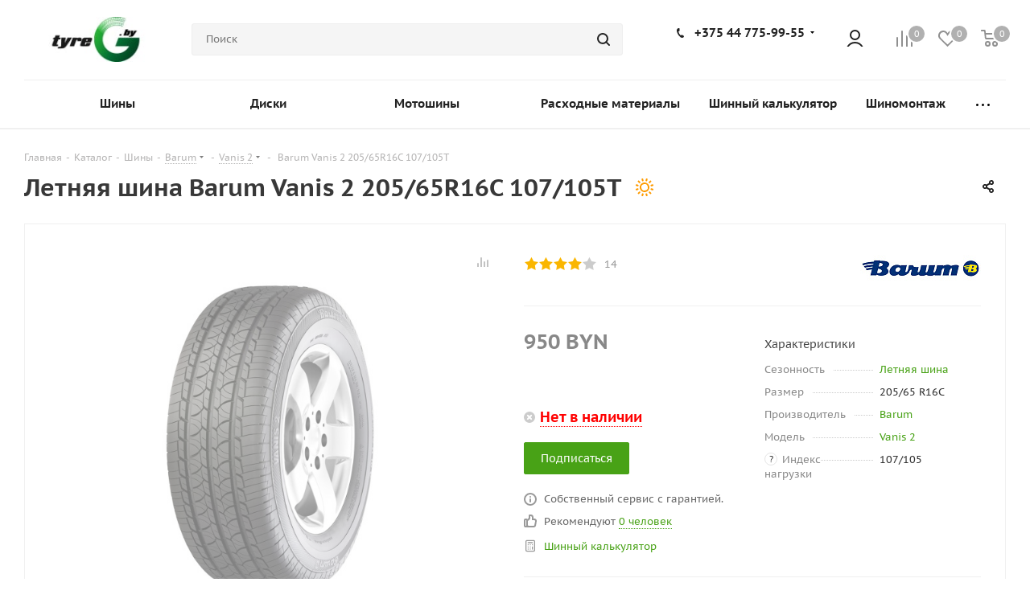

--- FILE ---
content_type: application/javascript
request_url: https://tyreg.by/bitrix/templates/aspro_tires2/js/main.js?1756287948294340
body_size: 68888
content:
var basketTimeoutSlide, timerScrollBlock, resizeEventTimer;

var funcDefined = function (func) {
  try {
    if (typeof func == "function") return true;
    else return typeof window[func] === "function";
  } catch (e) {
    return false;
  }
};

if (!funcDefined("getSuitableModel")) {
  getSuitableModel = function () {
    var obParams = BX.message("PARAMS_SC"),
      count = obParams.REVIEWS_COUNT,
      container = $("#js_response_sc"),
      carMark = $(".car-mark"),
      objUrl = parseUrlQuery(),
      add_url = "";

    if (carMark.length) {
      if (carMark.val()) obParams.AUTO_MARK = carMark.val();
    }

    if ("clear_cache" in objUrl) {
      if (objUrl.clear_cache == "Y") add_url += "?clear_cache=Y";
    }
    container.removeClass("initied");
    BX.ajax({
      url: BX.message("AJAX_PATH_SC") + "/ajax.php" + add_url,
      method: "POST",
      data: BX.ajax.prepareData(obParams),
      dataType: "html",
      processData: false,
      start: true,
      headers: [{ name: "X-Requested-With", value: "XMLHttpRequest" }],
      onfailure: function (data) {
        console.log(data);
        alert("Error connecting server");
      },
      onsuccess: function (html) {
        var ob = BX.processHTML(html);

        container.addClass("initied");

        // inject
        BX("js_response_sc").innerHTML = ob.HTML;
      },
    });
  };
  $(document).ready(function () {
    $(".car-mark").change(function () {
      getSuitableModel();
    });
  });
}

if (!funcDefined("setPodborDataInUrl")) {
  function setPodborDataInUrl(form_tag) {
    var formUrl = decodeURIComponent($(form_tag).serialize()).split("&");
    var allFormUrlData = [];
    var allFormUrlDataTmp = [];
    var podborUrlData = [];
    var podborUrl = "";
    if (formUrl) {
      for (var i = 0; i < formUrl.length; i++) {
        var param = formUrl[i].split("=");
        if (!allFormUrlDataTmp[param[0]]) {
          allFormUrlData.push({ name: param[0], value: param[1] });
          allFormUrlDataTmp[param[0]] = param[1];
        }
      }
      if (allFormUrlData) {
        for (var i = 0; i < allFormUrlData.length; i++) {
          if (allFormUrlData[i]["name"] && allFormUrlData[i]["name"].indexOf("arTires2Filter") === -1) {
            podborUrlData.push(allFormUrlData[i]["name"] + "=" + allFormUrlData[i]["value"]);
          }
        }
      }
      if (podborUrlData.length > 0) {
        podborUrl = "?" + podborUrlData.join("&");
      }
    }
    return podborUrl;
  }
}

if (!funcDefined("setLocationSKU")) {
  function setLocationSKU(ID) {
    var objUrl = parseUrlQuery(),
      j = 0,
      prefix = "",
      query_string = "",
      url = "";
    if ("oid" in objUrl) {
      if (parseInt(objUrl.oid) > 0) {
        objUrl.oid = ID;
        for (var i in objUrl) {
          if (parseInt(j) > 0) prefix = "&";
          query_string = query_string + prefix + i + "=" + objUrl[i];
          j++;
        }
        if (query_string) {
          url = location.pathname + "?" + query_string;
        }
        try {
          history.pushState(null, null, url);
          return;
        } catch (e) {}
        location.hash = "#" + url.substr(1);
      }
    }
  }
}

if (!funcDefined("ShowOverlay")) {
  ShowOverlay = function () {
    $('<div class="jqmOverlay waiting"></div>').appendTo("body");
  };
}
if (!funcDefined("HideOverlay")) {
  HideOverlay = function () {
    $(".jqmOverlay").detach();
  };
}
if (!funcDefined("trimPrice")) {
  var trimPrice = function trimPrice(s) {
    s = s.split(" ").join("");
    s = s.split("&nbsp;").join("");
    return s;
  };
}

if (!funcDefined("declOfNum")) {
  var declOfNum = function declOfNum(number, titles) {
    cases = [2, 0, 1, 1, 1, 2];
    return titles[number % 100 > 4 && number % 100 < 20 ? 2 : cases[number % 10 < 5 ? number % 10 : 5]];
  };
}

if (!funcDefined("findStoreID")) {
  var findStoreID = function findStoreID(name) {
    var store = 0;

    if ($(".stores_block_wrap").length) {
      $(".stores_block_wrap .item_wrapper .stores_block").each(function () {
        var _this = $(this);
        if (_this.find(".title_stores").text() == name) {
          store = _this.find(".filter input").val();
        }
      });
    }
    return store;
  };
}

if (!funcDefined("markProductRemoveBasket")) {
  var markProductRemoveBasket = function markProductRemoveBasket(id, basketID) {
    if (
      arTires2Options["THEME"]["STORE_TYPE_CATALOG_DETAIL"] == "ext" &&
      $(".catalog_detail #bx_basket_div_" + id).length
    ) {
      var store = findStoreID($('tr[data-id="' + basketID + '"] .store_title').text());

      $('.counter_wrapp[data-store="' + store + '"] .in-cart[data-item=' + id + "]").hide();
      $('.counter_wrapp[data-store="' + store + '"] .to-cart[data-item=' + id + "]").show();
      $('.counter_wrapp[data-store="' + store + '"] .to-cart[data-item=' + id + "]")
        .closest(".button_block")
        .removeClass("wide");
      $('.counter_wrapp[data-store="' + store + '"] .to-cart[data-item=' + id + "]")
        .closest(".buy_block")
        .removeClass("add_to_cart");
      $('.counter_wrapp[data-store="' + store + '"] .to-cart[data-item=' + id + "]")
        .closest(".counter_wrapp")
        .find(".counter_block")
        .show();
      $('.counter_wrapp[data-store="' + store + '"] .counter_block[data-item=' + id + "]").show();
      $('.counter_wrapp[data-store="' + store + '"] .in-subscribe[data-item=' + id + "]").hide();
      $('.counter_wrapp[data-store="' + store + '"] .to-subscribe[data-item=' + id + "]").show();
      $('.counter_wrapp[data-store="' + store + '"]')
        .closest(".catalog_detail")
        .find(".wish_item[data-item=" + id + "]")
        .removeClass("added");
      $('.counter_wrapp[data-store="' + store + '"]')
        .closest(".catalog_detail")
        .find(".wish_item[data-item=" + id + "] .value:not(.added)")
        .show();
      $('.counter_wrapp[data-store="' + store + '"]')
        .closest(".catalog_detail")
        .find(".wish_item[data-item=" + id + "] .value.added")
        .hide();

      $("#headerfixed .in-cart[data-item=" + id + "]").hide();
      $("#headerfixed .to-cart[data-item=" + id + "]").show();
      $("#headerfixed .to-cart[data-item=" + id + "]")
        .closest(".button_block")
        .removeClass("wide");
      $("#headerfixed .to-cart[data-item=" + id + "]")
        .closest(".buy_block")
        .removeClass("add_to_cart");
      $("#headerfixed .to-cart[data-item=" + id + "]")
        .closest(".counter_wrapp")
        .find(".counter_block")
        .show();
      $("#headerfixed .counter_block[data-item=" + id + "]").show();
      $("#headerfixed .in-subscribe[data-item=" + id + "]").hide();
      $("#headerfixed .to-subscribe[data-item=" + id + "]").show();
      $("#headerfixed .wish_item[data-item=" + id + "]").removeClass("added");
      $("#headerfixed .wish_item[data-item=" + id + "] .value:not(.added)").show();
      $("#headerfixed .wish_item[data-item=" + id + "] .value.added").hide();
    } else {
      $(".in-cart[data-item=" + id + "]").hide();
      $(".to-cart[data-item=" + id + "]").show();
      $(".to-cart[data-item=" + id + "]")
        .closest(".button_block")
        .removeClass("wide");
      $(".to-cart[data-item=" + id + "]")
        .closest(".buy_block")
        .removeClass("add_to_cart");
      $(".to-cart[data-item=" + id + "]")
        .closest(".counter_wrapp")
        .find(".counter_block")
        .show();
      $(".counter_block[data-item=" + id + "]").show();
      $(".in-subscribe[data-item=" + id + "]").hide();
      $(".to-subscribe[data-item=" + id + "]").show();
      $(".wish_item[data-item=" + id + "]").removeClass("added");
      $(".wish_item[data-item=" + id + "] .value:not(.added)").show();
      $(".wish_item[data-item=" + id + "] .value.added").hide();
    }
  };
}

if (!funcDefined("markProductAddBasket")) {
  var markProductAddBasket = function markProductAddBasket(id) {
    if (
      arTires2Options["THEME"]["STORE_TYPE_CATALOG_DETAIL"] == "ext" &&
      $(".catalog_detail #bx_basket_div_" + id).length
    ) {
      var store = findStoreID($('#basket_items tr[product-id="' + id + '"] .store_title').text());
      $('.counter_wrapp[data-store="' + store + '"] .to-cart[data-item=' + id + "]").hide();
      $('.counter_wrapp[data-store="' + store + '"] .to-cart[data-item=' + id + "]")
        .closest(".counter_wrapp")
        .find(".counter_block")
        .hide();
      $('.counter_wrapp[data-store="' + store + '"] .to-cart[data-item=' + id + "]")
        .closest(".button_block")
        .addClass("wide");
      $('.counter_wrapp[data-store="' + store + '"] .to-cart[data-item=' + id + "]")
        .closest(".buy_block")
        .addClass("add_to_cart");
      $('.counter_wrapp[data-store="' + store + '"] .in-cart[data-item=' + id + "]").show();
      $('.counter_wrapp[data-store="' + store + '"]')
        .closest(".catalog_detail")
        .find(".wish_item[data-item=" + id + "]")
        .removeClass("added");
      $('.counter_wrapp[data-store="' + store + '"]')
        .closest(".catalog_detail")
        .find(".wish_item[data-item=" + id + "] .value:not(.added)")
        .show();
      $('.counter_wrapp[data-store="' + store + '"]')
        .closest(".catalog_detail")
        .find(".wish_item[data-item=" + id + "] .value.added")
        .hide();

      $("#headerfixed .to-cart[data-item=" + id + "]").hide();
      $("#headerfixed .to-cart[data-item=" + id + "]")
        .closest(".counter_wrapp")
        .find(".counter_block")
        .hide();
      $("#headerfixed .to-cart[data-item=" + id + "]")
        .closest(".button_block")
        .addClass("wide");
      $("#headerfixed .in-cart[data-item=" + id + "]").show();
      $("#headerfixed .wish_item[data-item=" + id + "]").removeClass("added");
      $("#headerfixed .wish_item[data-item=" + id + "] .value:not(.added)").show();
      $("#headerfixed .wish_item[data-item=" + id + "] .value.added").hide();
    } else {
      $(".to-cart[data-item=" + id + "]").hide();
      $(".to-cart[data-item=" + id + "]")
        .closest(".counter_wrapp")
        .find(".counter_block")
        .hide();
      $(".to-cart[data-item=" + id + "]")
        .closest(".button_block")
        .addClass("wide");
      $(".to-cart[data-item=" + id + "]")
        .closest(".buy_block")
        .addClass("add_to_cart");
      $(".in-cart[data-item=" + id + "]").show();
      $(".wish_item[data-item=" + id + "]").removeClass("added");
      $(".wish_item[data-item=" + id + "] .value:not(.added)").show();
      $(".wish_item[data-item=" + id + "] .value.added").hide();
    }
  };
}

if (!funcDefined("markProductDelay")) {
  var markProductDelay = function markProductDelay(id) {
    if (
      arTires2Options["THEME"]["STORE_TYPE_CATALOG_DETAIL"] == "ext" &&
      $(".catalog_detail #bx_basket_div_" + id).length
    ) {
      var store = findStoreID($('#basket_items tr[product-id="' + id + '"] .store_title').text());

      $('.counter_wrapp[data-store="' + store + '"] .in-cart[data-item=' + id + "]").hide();
      $('.counter_wrapp[data-store="' + store + '"] .to-cart[data-item=' + id + "]").show();
      $('.counter_wrapp[data-store="' + store + '"] .to-cart[data-item=' + id + "]")
        .closest(".counter_wrapp")
        .find(".counter_block")
        .show();
      $('.counter_wrapp[data-store="' + store + '"] .to-cart[data-item=' + id + "]")
        .closest(".button_block")
        .removeClass("wide");
      $('.counter_wrapp[data-store="' + store + '"] .to-cart[data-item=' + id + "]")
        .closest(".buy_block")
        .removeClass("add_to_cart");
      $(".wish_item[data-item=" + id + "]").addClass("added");
      $('.counter_wrapp[data-store="' + store + '"]')
        .closest(".catalog_detail")
        .find(".wish_item[data-item=" + id + "] .value:not(.added)")
        .hide();
      $('.counter_wrapp[data-store="' + store + '"]')
        .closest(".catalog_detail")
        .find(".wish_item[data-item=" + id + "] .value.added")
        .css("display", "block");

      $("#headerfixed .in-cart[data-item=" + id + "]").hide();
      $("#headerfixed .to-cart[data-item=" + id + "]").show();
      $("#headerfixed .to-cart[data-item=" + id + "]")
        .closest(".counter_wrapp")
        .find(".counter_block")
        .show();
      $("#headerfixed .to-cart[data-item=" + id + "]")
        .closest(".button_block")
        .removeClass("wide");
      $("#headerfixed .wish_item[data-item=" + id + "]").addClass("added");
      $("#headerfixed .wish_item[data-item=" + id + "] .value:not(.added)").hide();
      $("#headerfixed .wish_item[data-item=" + id + "] .value.added").css("display", "block");
    } else {
      $(".in-cart[data-item=" + id + "]").hide();
      $(".to-cart[data-item=" + id + "]").show();
      $(".to-cart[data-item=" + id + "]")
        .closest(".counter_wrapp")
        .find(".counter_block")
        .show();
      $(".to-cart[data-item=" + id + "]")
        .closest(".button_block")
        .removeClass("wide");
      $(".to-cart[data-item=" + id + "]")
        .closest(".buy_block")
        .removeClass("add_to_cart");
      $(".wish_item[data-item=" + id + "]").addClass("added");
      $(".wish_item[data-item=" + id + "] .value:not(.added)").hide();
      $(".wish_item[data-item=" + id + "] .value.added").css("display", "block");
    }
  };
}

if (!funcDefined("markProductSubscribe")) {
  var markProductSubscribe = function markProductSubscribe(id) {
    if (arTires2Options["THEME"]["STORE_TYPE_CATALOG_DETAIL"] == "ext") {
      $('.counter_wrapp[data-store="' + store + '"] .to-subscribe[data-item=' + id + "]").hide();
      $('.counter_wrapp[data-store="' + store + '"] .in-subscribe[data-item=' + id + "]").css("display", "block");

      $("#headerfixed .to-subscribe[data-item=" + id + "]").hide();
      $("#headerfixed .in-subscribe[data-item=" + id + "]").css("display", "block");
    } else {
      $(".to-subscribe[data-item=" + id + "]").hide();
      $(".in-subscribe[data-item=" + id + "]").css("display", "block");
    }
  };
}

if (!funcDefined("basketFly")) {
  var basketFly = function basketFly(action, opener) {
    /*if(arTires2Options['PAGES']['BASKET_PAGE'])
			return;*/
    $.post(
      arTires2Options["SITE_DIR"] + "ajax/basket_fly.php",
      "PARAMS=" + $("#basket_form").find("input#fly_basket_params").val(),
      $.proxy(function (data) {
        var small = $(".opener .basket_count").hasClass("small"),
          basket_count = $(data).find(".basket_count").find(".items div").text();
        $("#basket_line .basket_fly").addClass("loaded").html(data);

        if (action == "refresh") $("li[data-type=AnDelCanBuy]").trigger("click");

        if (typeof opener == "undefined") {
          if (window.matchMedia("(min-width: 769px)").matches) {
            if (action == "open") {
              if (small) {
                if (arTires2Options["THEME"]["SHOW_BASKET_ONADDTOCART"] !== "N") $(".opener .basket_count").click();
              } else {
                $(".opener .basket_count").removeClass("small");
                $('.tabs_content.basket li[item-section="AnDelCanBuy"]').addClass("cur");
                $('#basket_line ul.tabs li[item-section="AnDelCanBuy"]').addClass("cur");
              }
            } else if (action == "wish") {
              if (small) {
                if (arTires2Options["THEME"]["SHOW_BASKET_ONADDTOCART"] !== "N") $(".opener .wish_count").click();
              } else {
                $(".opener .wish_count").removeClass("small");
                $('.tabs_content.basket li[item-section="DelDelCanBuy"]').addClass("cur");
                $('#basket_line ul.tabs li[item-section="DelDelCanBuy"]').addClass("cur");
              }
            } else {
              if (arTires2Options["THEME"]["SHOW_BASKET_ONADDTOCART"] !== "N") $(".opener .basket_count").click();
            }
          }
        }
      })
    );
  };
}

//work with hash start
var lastHash = location.hash;
if ("onhashchange" in window) {
  $(window).bind("hashchange", function () {
    var newHash = location.hash;
    if (newHash == "#delayed") {
      if ($("#basket_toolbar_button_delayed").length) $("#basket_toolbar_button_delayed").trigger("click");
    } else {
      if ($("#basket_toolbar_button").length) $("#basket_toolbar_button").trigger("click");
    }
    // Do something
    var diff = compareHash(newHash, lastHash);
    // alert("Difference between old and new hash:\n"+diff[0]+"\n\n"+diff[1]);

    //At the end of the func:
    lastHash = newHash;
  });

  function compareHash(current, previous) {
    for (var i = 0, len = Math.min(current.length, previous.length); i < len; i++) {
      if (current.charAt(0) != previous.charAt(0)) break;
    }
    current = current.substr(i);
    previous = previous.substr(i);
    for (var i = 0, len = Math.min(current.length, previous.length); i < len; i++) {
      if (current.substr(-1) != previous.substr(-1)) break;
    }

    //Array: Current = New hash, previous = old hash
    return [current, previous];
  }
}
$(document).on("click", "#basket_toolbar_button", function () {
  if (lastHash) location.hash = "cart";
});
$(document).on("click", "#basket_toolbar_button_delayed", function () {
  if (lastHash) location.hash = "delayed";
});
//work with hash end

$(document).on("click", "#basket_line .basket_fly .opener > div.clicked", function () {
  if (arTires2Options["PAGES"]["BASKET_PAGE"]) return;
  function onOpenFlyBasket(_this) {
    $("#basket_line .basket_fly .tabs li").removeClass("cur");
    $("#basket_line .basket_fly .tabs_content li").removeClass("cur");
    $("#basket_line .basket_fly .remove_all_basket").removeClass("cur");
    if (!$(_this).is(".wish_count.empty")) {
      $("#basket_line .basket_fly .tabs_content li[item-section=" + $(_this).data("type") + "]").addClass("cur");
      $("#basket_line .basket_fly .tabs li:eq(" + $(_this).index() + ")").addClass("cur");
      $("#basket_line .basket_fly .remove_all_basket." + $(_this).data("type")).addClass("cur");
    } else {
      $("#basket_line .basket_fly .tabs li").first().addClass("cur").siblings().removeClass("cur");
      $("#basket_line .basket_fly .tabs_content li").first().addClass("cur").siblings().removeClass("cur");
      $("#basket_line .basket_fly .remove_all_basket").first().addClass("cur");
    }
    $("#basket_line .basket_fly .opener > div.clicked").removeClass("small");
  }

  if (window.matchMedia("(min-width: 769px)").matches) {
    var _this = this;
    if (parseInt($("#basket_line .basket_fly").css("right")) < 0) {
      $("#basket_line .basket_fly")
        .stop()
        .animate({ right: "0" }, 333, function () {
          if ($(_this).closest(".basket_fly.loaded").length) {
            onOpenFlyBasket(_this);
          } else {
            $.ajax({
              url: arTires2Options["SITE_DIR"] + "ajax/basket_fly.php",
              type: "post",
              success: function (html) {
                $("#basket_line .basket_fly").addClass("loaded").html(html);
                onOpenFlyBasket(_this);
              },
            });
          }
        });
    } else if (
      $(this).is(".wish_count:not(.empty)") &&
      !$("#basket_line .basket_fly .basket_sort ul.tabs li.cur").is("[item-section=DelDelCanBuy]")
    ) {
      $("#basket_line .basket_fly .tabs li").removeClass("cur");
      $("#basket_line .basket_fly .tabs_content li").removeClass("cur");
      $("#basket_line .basket_fly .remove_all_basket").removeClass("cur");
      $("#basket_line .basket_fly .tabs_content li[item-section=" + $(this).data("type") + "]").addClass("cur");
      $("#basket_line  .basket_fly .tabs li:eq(" + $(this).index() + ")")
        .first()
        .addClass("cur");
      $("#basket_line .basket_fly .remove_all_basket." + $(this).data("type"))
        .first()
        .addClass("cur");
    } else if (
      $(this).is(".basket_count") &&
      $("#basket_line .basket_fly .basket_sort ul.tabs li.cur").length &&
      !$("#basket_line .basket_fly .basket_sort ul.tabs li.cur").is("[item-section=AnDelCanBuy]")
    ) {
      $("#basket_line .basket_fly .tabs li").removeClass("cur");
      $("#basket_line .basket_fly .tabs_content li").removeClass("cur");
      $("#basket_line .basket_fly .remove_all_basket").removeClass("cur");
      $("#basket_line  .basket_fly .tabs_content li:eq(" + $(this).index() + ")").addClass("cur");
      $("#basket_line  .basket_fly .tabs li:eq(" + $(this).index() + ")")
        .first()
        .addClass("cur");
      $("#basket_line .basket_fly .remove_all_basket." + $(this).data("type"))
        .first()
        .addClass("cur");
    } else {
      $("#basket_line .basket_fly")
        .stop()
        .animate({ right: -$("#basket_line .basket_fly").outerWidth() }, 150);
      $("#basket_line .basket_fly .opener > div.clicked").addClass("small");
    }
  }
});

if (!funcDefined("clearViewedProduct")) {
  function clearViewedProduct() {
    try {
      var siteID = arTires2Options.SITE_ID;
      var localKey = "TIRES2_VIEWED_ITEMS_" + siteID;
      var cookieParams = { path: "/", expires: 30 };
      if (typeof BX.localStorage !== "undefined") {
        // remove local storage
        BX.localStorage.set(localKey, {}, 0);
      }
      // remove cookie
      $.removeCookie(localKey, cookieParams);
    } catch (e) {
      console.error(e);
    }
  }
}

if (!funcDefined("setViewedProduct")) {
  function setViewedProduct(id, arData) {
    try {
      // save $.cookie option
      var bCookieJson = $.cookie.json;
      $.cookie.json = true;

      var siteID = arTires2Options.SITE_ID;
      var localKey = "TIRES2_VIEWED_ITEMS_" + siteID;
      var cookieParams = { path: "/", expires: 30 };

      if (typeof BX.localStorage !== "undefined" && typeof id !== "undefined" && typeof arData !== "undefined") {
        var PRODUCT_ID = typeof arData.PRODUCT_ID !== "undefined" ? arData.PRODUCT_ID : id;
        var arViewedLocal = BX.localStorage.get(localKey) ? BX.localStorage.get(localKey) : {};
        var arViewedCookie = $.cookie(localKey) ? $.cookie(localKey) : {};
        var count = 0;

        // delete some items (sync cookie & local storage)
        for (var _id in arViewedLocal) {
          arViewedLocal[_id].IS_LAST = false;
          if (typeof arViewedCookie[_id] === "undefined") {
            delete arViewedLocal[_id];
          }
        }
        for (var _id in arViewedCookie) {
          if (typeof arViewedLocal[_id] === "undefined") {
            delete arViewedCookie[_id];
          }
        }

        for (var _id in arViewedCookie) {
          count++;
        }

        // delete item if other item (offer) of that PRODUCT_ID is exists
        if (typeof arViewedLocal[PRODUCT_ID] !== "undefined") {
          if (arViewedLocal[PRODUCT_ID].ID != id) {
            delete arViewedLocal[PRODUCT_ID];
            delete arViewedCookie[PRODUCT_ID];
          }
        }

        delete arViewedLocal[2243];
        delete arViewedCookie[2243];

        var time = new Date().getTime();
        arData.ID = id;
        arData.ACTIVE_FROM = time;
        arData.IS_LAST = true;
        arViewedLocal[PRODUCT_ID] = arData;
        arViewedCookie[PRODUCT_ID] = [time.toString(), arData.PICTURE_ID, arData.IBLOCK_ID];

        $.cookie(localKey, arViewedCookie, cookieParams);
        BX.localStorage.set(localKey, arViewedLocal, 2592000); // 30 days
      }
    } catch (e) {
      console.error(e);
    } finally {
      // restore $.cookie option
      $.cookie.json = bCookieJson;
    }
  }
}

if (!funcDefined("initSelects")) {
  function initSelects(target) {
    var iOS = navigator.userAgent.match(/(iPad|iPhone|iPod)/g) ? true : false;
    //	if ( iOS ) return;
    if ($("#bx-soa-order").length) return;
    // SELECT STYLING
    $(target)
      .find(".wrapper1 select:visible")
      .ikSelect({
        syntax:
          '<div class="ik_select_link"> \
						<span class="ik_select_link_text"></span> \
						<div class="trigger"></div> \
					</div> \
					<div class="ik_select_dropdown"> \
						<div class="ik_select_list"> \
						</div> \
					</div>',
        dynamicWidth: true,
        ddMaxHeight: 180,
        customClass: "common_select",
        //equalWidths: true,
        onShow: function (inst) {
          inst.$dropdown.css("top", parseFloat(inst.$dropdown.css("top")) - 5 + "px");
          if (inst.$dropdown.outerWidth() < inst.$link.outerWidth()) {
            inst.$dropdown.css("width", inst.$link.outerWidth());
          }
          if (inst.$dropdown.outerWidth() > inst.$link.outerWidth()) {
            inst.$dropdown.css("width", inst.$link.outerWidth());
          }
          var count = 0,
            client_height = 0;
          inst.$dropdown.css("left", inst.$link.offset().left);
          $(inst.$listInnerUl)
            .find("li")
            .each(function () {
              $(this).removeAttr("title");
              $(this).find(".ik_select_option_label").removeAttr("title");
              if (!$(this).hasClass("ik_select_option_disabled")) {
                ++count;
                client_height += $(this).outerHeight();
              }
            });
          if (client_height < 180) inst.$listInner.css("height", "auto");
          /*else
					inst.$listInner.css('height', '112px');
				*/
          inst.$link.addClass("opened");
          inst.$listInner.addClass("scroller");
          if ($(".confirm_region").length) $(".confirm_region").remove();
        },
        onHide: function (inst) {
          inst.$link.removeClass("opened");
        },
      });
    // END OF SELECT STYLING

    var timeout;
    $(window).on("resize", function () {
      ignoreResize.push(true);
      clearTimeout(timeout);
      timeout = setTimeout(function () {
        //$('select:visible').ikSelect('redraw');
        var inst = "";
        if ((inst = $(".common_select-link.opened + select").ikSelect().data("plugin_ikSelect"))) {
          inst.$dropdown.css("left", inst.$link.offset().left + "px");
        }
      }, 20);
      ignoreResize.pop();
    });
  }
}

if (!funcDefined("CheckTopMenuFullCatalogSubmenu")) {
  CheckTopMenuFullCatalogSubmenu = function () {
    if (arTires2Options["THEME"]["MENU_TYPE_VIEW"] != "HOVER") return;

    var $menu = $(".menu_top_block");
    if ($menu.length) {
      var $wrapmenu = $menu.parents(".wrap_menu");

      var wrapMenuWidth = $menu.closest(".wrapper_inner").actual("width");
      if (!wrapMenuWidth) wrapMenuWidth = $menu.closest(".wraps").actual("width");

      var bCatalogFirst = $menu.hasClass("catalogfirst");
      var findMenuLi = $(".menu_top_block:visible li.full");
      var parentSubmenuWidth = $menu.actual("outerWidth");
      var wrapMenuLeft = 0;
      var wrapMenuRight = 0;

      if ($wrapmenu.length) {
        wrapMenuWidth = $wrapmenu.actual("outerWidth");
        wrapMenuLeft = $wrapmenu.offset().left;
        wrapMenuRight = wrapMenuLeft + wrapMenuWidth;
      }

      if ($(".catalog_block.menu_top_block").length) {
        if ($(".catalog_block.menu_top_block").is(":visible")) findMenuLi = $(".menu_top_block.catalog_block li.full");
      }
      findMenuLi.each(function () {
        var $this = $(this);
        var $submenu = $this.find(">.dropdown");

        if ($submenu.length) {
          //if(bCatalogFirst){
          $submenu.css({
            left: parentSubmenuWidth + "px",
            width: wrapMenuWidth - parentSubmenuWidth + "px",
            "padding-left": "0px",
            "padding-right": "0px",
          });
          /*}
					else{
						$submenu.css({left: ($this.offset().left * -1) + 'px', width: ($(window).width() - 1) + 'px', 'padding-left': wrapMenuLeft + 'px', 'padding-right': ($(window).width() - wrapMenuRight) + 'px'});
					}*/
          // if(!isOnceInited && bCatalogFirst && arTires2Options["THEME"]["MENU_POSITION"] == "TOP"){
          if (!isOnceInited && arTires2Options["THEME"]["MENU_POSITION"] == "TOP") {
            $this.on("mouseenter", function () {
              $submenu.css("min-height", $this.closest(".dropdown").actual("outerHeight") + "px");
            });
          }
        }
      });
    }
  };
}

$.fn.getMaxHeights = function (outer, classNull, minHeight) {
  var maxHeight = this.map(function (i, e) {
    var calc_height = 0;
    $(e).css("height", "");

    if (outer == true) calc_height = $(e).actual("outerHeight");
    else calc_height = $(e).actual("height");

    return calc_height;
  }).get();
  for (var i = 0, c = maxHeight.length; i < c; ++i) {
    if (maxHeight[i] % 2) --maxHeight[i];
  }
  return Math.max.apply(this, maxHeight);
};

$.fn.equalizeHeights = function (outer, classNull, minHeight) {
  var maxHeight = this.map(function (i, e) {
    var minus_height = 0,
      calc_height = 0;

    if (classNull !== false) {
      if (!isMobile) minus_height = parseInt($(e).find(classNull).actual("outerHeight"));
    }

    if (minus_height) minus_height += 12;
    $(e).css("height", "");
    if (outer == true) calc_height = $(e).actual("outerHeight") - minus_height;
    else calc_height = $(e).actual("height") - minus_height;

    if (minHeight !== false) {
      if (calc_height < minHeight) calc_height += minHeight - calc_height;

      if (window.matchMedia("(max-width: 520px)").matches) calc_height = 300;

      if (window.matchMedia("(max-width: 400px)").matches) calc_height = 200;
    }
    return calc_height;
  }).get();

  for (var i = 0, c = maxHeight.length; i < c; ++i) {
    if (maxHeight[i] % 2) {
      --maxHeight[i];
    }
  }
  return this.height(Math.max.apply(this, maxHeight));
};

$.fn.getFloatWidth = function () {
  var width = 0;
  if ($(this).length) {
    var rect = $(this)[0].getBoundingClientRect();
    if (!(width = rect.width)) width = rect.right - rect.left;
  }
  return width;
};

$.fn.sliceHeight = function (options) {
  function _slice(el) {
    el.each(function () {
      $(this).css("line-height", "");
      $(this).css("height", "");
    });
    if (options.mobile == true) {
      if (window.matchMedia("(max-width: 550px)").matches) return;
    }
    if (typeof options.autoslicecount == "undefined" || options.autoslicecount !== false) {
      var elsw =
          typeof options.row !== "undefined" && options.row.length
            ? el.first().parents(options.row).getFloatWidth()
            : el.first().parents(".items").getFloatWidth(),
        elw =
          typeof options.item !== "undefined" && options.item.length
            ? $(options.item).first().getFloatWidth()
            : el.first().hasClass("item")
            ? el.first().getFloatWidth()
            : el.first().parents(".item").getFloatWidth();

      if (!elsw) {
        elsw = el.first().parents(".row").getFloatWidth();
      }
      if (elw && options.fixWidth) elw -= options.fixWidth;

      if (elsw && elw) {
        options.slice = Math.floor(elsw / elw);
      }
    }
    if (options.customSlice) {
      //manual slice count
      var arBreakpoints = Object.keys(options.breakpoint),
        bSliceNext = false;
      if (arBreakpoints.length) {
        elw =
          typeof options.item !== "undefined" && options.item.length
            ? $(options.item).last().getFloatWidth()
            : el.last().hasClass("item")
            ? el.last().getFloatWidth()
            : el.last().parents(".item").getFloatWidth();
        if (elw) options.sliceNext = Math.floor(elsw / elw);
        for (var key in arBreakpoints) {
          if (window.matchMedia(arBreakpoints[key].toString()).matches) {
            bSliceNext = true;
            options.slice = options.breakpoint[arBreakpoints[key]];
          }
        }
      }
    }
    if (typeof options.typeResize == "undefined" || options.typeResize == false) {
      if (options.slice) {
        for (var i = 0; i < el.length; i += options.slice) {
          if (options.customSlice && options.sliceNext && bSliceNext && i)
            //manual slice count
            options.slice = options.sliceNext;
          $(el.slice(i, i + options.slice)).equalizeHeights(
            options.outer,
            options.classNull,
            options.minHeight,
            options.typeResize,
            options.typeValue
          );
        }
      }
      if (options.lineheight) {
        var lineheightAdd = parseInt(options.lineheight);
        if (isNaN(lineheightAdd)) {
          lineheightAdd = 0;
        }
        el.each(function () {
          $(this).css("line-height", $(this).actual("height") + lineheightAdd + "px");
        });
      }
    }
  }
  var options = $.extend(
    {
      slice: null,
      sliceNext: null,
      outer: false,
      lineheight: false,
      autoslicecount: true,
      classNull: false,
      minHeight: false,
      row: false,
      item: false,
      typeResize: false,
      typeValue: false,
      fixWidth: 0,
      resize: true,
      mobile: false,
      customSlice: false,
      breakpoint: {},
    },
    options
  );

  var el = $(this);

  ignoreResize.push(true);
  _slice(el);
  ignoreResize.pop();

  if (options.resize) {
    BX.addCustomEvent("onWindowResize", function (eventdata) {
      try {
        ignoreResize.push(true);
        _slice(el);
      } catch (e) {
      } finally {
        ignoreResize.pop();
      }
    });
  } else {
    if (!ignoreResize.length) {
      // ignoreResize.push(true);
      _slice(el);
      // ignoreResize.pop();
    }
  }
};

$.fn.sliceHeightNoResize = function (options) {
  function _slice(el) {
    el.each(function () {
      $(this).css("line-height", "");
      $(this).css("height", "");
    });
    if (typeof options.autoslicecount == "undefined" || options.autoslicecount !== false) {
      var elw = el.first().hasClass("item") ? el.first().getFloatWidth() : el.first().parents(".item").getFloatWidth();
      var elsw = el.first().parents(".items").getFloatWidth();
      if (!elsw) {
        elsw = el.first().parents(".row").getFloatWidth();
      }
      if (elsw && elw) {
        options.slice = Math.floor(elsw / elw);
      }
    }

    if (options.slice) {
      for (var i = 0; i < el.length; i += options.slice) {
        $(el.slice(i, i + options.slice)).equalizeHeights(options.outer, options.classNull, options.minHeight);
      }
    }
    if (options.lineheight) {
      var lineheightAdd = parseInt(options.lineheight);
      if (isNaN(lineheightAdd)) {
        lineheightAdd = 0;
      }
      el.each(function () {
        $(this).css("line-height", $(this).actual("height") + lineheightAdd + "px");
      });
    }
  }

  var options = $.extend(
    {
      slice: null,
      outer: false,
      lineheight: false,
      autoslicecount: true,
      classNull: false,
      minHeight: false,
      options: false,
      resize: true,
    },
    options
  );

  var el = $(this);
  _slice(el);
};

if (!funcDefined("initHoverBlock")) {
  function initHoverBlock(target) {
    /*$(target).find('.catalog_item.item_wrap').on('mouseenter', function(){
			$(this).addClass('hover');
		})
		$(target).find('.catalog_item.item_wrap').on('mouseleave', function(){
			$(this).removeClass('hover');
		})*/
  }
}
if (!funcDefined("setStatusButton")) {
  function setStatusButton() {
    if (!funcDefined("setItemButtonStatus")) {
      setItemButtonStatus = function (data) {
        if (data.BASKET) {
          for (var i in data.BASKET) {
            var id = data.BASKET[i];
            if (typeof id === "number" || typeof id === "string") {
              $(".to-cart[data-item=" + id + "]").hide();
              $(".counter_block[data-item=" + id + "]").hide();
              $(".in-cart[data-item=" + id + "]").show();
              $(".in-cart[data-item=" + id + "]")
                .closest(".button_block")
                .addClass("wide");
            }
          }
        }
        if (data.DELAY) {
          for (var i in data.DELAY) {
            var id = data.DELAY[i];
            if (typeof id === "number" || typeof id === "string") {
              $(".wish_item.to[data-item=" + id + "]").hide();
              $(".wish_item.in[data-item=" + id + "]").show();
              if ($(".wish_item[data-item=" + id + "]").find(".value.added").length) {
                $(".wish_item[data-item=" + id + "]").addClass("added");
                $(".wish_item[data-item=" + id + "]")
                  .find(".value")
                  .hide();
                $(".wish_item[data-item=" + id + "]")
                  .find(".value.added")
                  .show();
              }
            }
          }
        }
        if (data.SUBSCRIBE) {
          for (var i in data.SUBSCRIBE) {
            var id = data.SUBSCRIBE;
            if (typeof id === "number" || typeof id === "string") {
              $(".to-subscribe[data-item=" + id + "]").hide();
              $(".in-subscribe[data-item=" + id + "]").show();
            }
          }
        }
        if (data.COMPARE) {
          for (var i in data.COMPARE) {
            var id = data.COMPARE;
            if (typeof id === "number" || typeof id === "string") {
              $(".compare_item.to[data-item=" + id + "]").hide();
              $(".compare_item.in[data-item=" + id + "]").show();
              if ($(".compare_item[data-item=" + id + "]").find(".value.added").length) {
                $(".compare_item[data-item=" + id + "]")
                  .find(".value")
                  .hide();
                $(".compare_item[data-item=" + id + "]")
                  .find(".value.added")
                  .show();
              }
            }
          }
        }
      };
    }
    if (!Object.keys(arStatusBasketAspro).length) {
      if (typeof arTires2Options === "undefined") {
        var arTires2Options = {
          SITE_DIR: "/",
        };
      }
      $.ajax({
        url: arTires2Options["SITE_DIR"] + "ajax/getAjaxBasket.php",
        type: "POST",
        success: function (data) {
          arStatusBasketAspro = data;
          setItemButtonStatus(arStatusBasketAspro);
        },
      });
    } else setItemButtonStatus(arStatusBasketAspro);
  }
}

if (!funcDefined("onLoadjqm")) {
  var onLoadjqm = function (name, hash, requestData, selector, requestTitle, isButton, thButton) {
    $.each($(hash.t).get(0).attributes, function (index, attr) {
      if (/^data\-autoload\-(.+)$/.test(attr.nodeName)) {
        var key = attr.nodeName.match(/^data\-autoload\-(.+)$/)[1];
        var el = $('input[data-sid="' + key.toUpperCase() + '"]');
        // el.val( $(hash.t).data('autoload-'+key) ).attr('readonly', 'readonly');
        el.val(BX.util.htmlspecialcharsback($(hash.t).data("autoload-" + key))).attr("readonly", "readonly");
        el.closest(".form-group").addClass("input-filed");
        el.attr("title", el.val());
      }
    });

    //show gift block
    if (hash.w.hasClass("send_gift_frame")) {
      var imgHtml = (priceHtml = propsHtml = "");
      if ($(".offers_img a").length) imgHtml = $(".offers_img a").html();
      else if ($(".item_main_info .item_slider:not(.flex) .slides li").length)
        imgHtml = $(".item_main_info .item_slider .slides li:first a").html();

      if ($('.item_main_info *[itemprop="offers"]').length) {
        //show price
        if ($(".offers_img.wof").length || $(".prices_tab").length) {
          if ($(".prices_block .price").length)
            priceHtml = $(".prices_block .cost.prices").html().replace("id", "data-id");
        } else {
          if ($(".prices_block .with_matrix").length)
            priceHtml = '<div class="with_matrix">' + $(".prices_block .with_matrix").html() + "</div>";
          else if ($(".prices_block .price_group.min").length) priceHtml = $(".prices_block .price_group.min").html();
          else if ($(".prices_block .price_matrix_wrapper").length)
            priceHtml = $(".prices_block .price_matrix_wrapper").html();
        }
      }

      if ($(".buy_block .sku_props").length) {
        propsHtml = '<div class="props_item">';
        $(".buy_block .sku_props .bx_catalog_item_scu > div").each(function () {
          var title = $(this).find(".bx_item_section_name > span").html();
          propsHtml +=
            '<div class="prop_item">' +
            "<span>" +
            title +
            (title.indexOf(":") > 0 ? "" : ": ") +
            (title.indexOf(":") > 0
              ? ""
              : '<span class="val">' + $(this).find("ul li.active > span").text() + "</span>") +
            "</span>" +
            "</div>";
        });
        propsHtml += "</div>";
      }
      $(
        '<div class="custom_block">' +
          '<div class="title">' +
          BX.message("POPUP_GIFT_TEXT") +
          "</div>" +
          '<div class="item_block">' +
          '<table class="item_list"><tr>' +
          '<td class="image">' +
          "<div>" +
          imgHtml +
          "</div>" +
          "</td>" +
          '<td class="text">' +
          '<div class="name">' +
          $("h1").text() +
          "</div>" +
          priceHtml +
          propsHtml +
          "</td>" +
          "</tr></table>" +
          "</div>" +
          "</div>"
      ).prependTo(hash.w.find(".form_body"));
    }

    if (
      arTires2Options["THEME"]["REGIONALITY_SEARCH_ROW"] == "Y" &&
      (hash.w.hasClass("city_chooser_frame ") || hash.w.hasClass("city_chooser_small_frame"))
    )
      hash.w.addClass("small_popup_regions");

    hash.w.addClass("show").css({
      "margin-left":
        $(window).width() > hash.w.outerWidth()
          ? "-" + hash.w.outerWidth() / 2 + "px"
          : "-" + $(window).width() / 2 + "px",
      // 'top': $(document).scrollTop() + (($(window).height() > hash.w.outerHeight() ? ($(window).height() - hash.w.outerHeight()) / 2 : 10))   + 'px',
      top: ($(window).height() > hash.w.height() ? Math.floor(($(window).height() - hash.w.height()) / 2) : 0) + "px",
      opacity: 1,
    });

    var eventdata = { action: "loadForm" };
    BX.onCustomEvent("onCompleteAction", [eventdata, $(hash.t)[0]]);

    if (typeof requestData == "undefined") {
      requestData = "";
    }
    if (typeof selector == "undefined") {
      selector = false;
    }
    var width = $("." + name + "_frame").width();
    $("." + name + "_frame").css("margin-left", "-" + width / 2 + "px");

    if (name == "order-popup-call") {
    } else if (name == "order-button") {
      $(".order-button_frame")
        .find("div[product_name]")
        .find("input")
        .val(hash.t.title)
        .attr("readonly", "readonly")
        .css({ overflow: "hidden", "text-overflow": "ellipsis" });
    } else if (name == "basket_error") {
      $(".basket_error_frame .pop-up-title").text(requestTitle);
      $(".basket_error_frame .ajax_text").html(requestData);

      if (window.matchMedia("(max-width: 991px)").matches) {
        $("body").addClass("all_viewed");
      }

      initSelects(document);
      if (isButton == "Y" && thButton)
        $(
          "<div class='popup_button_basket_wr'><span class='popup_button_basket big_btn button' data-item=" +
            thButton.data("item") +
            "><span class='btn btn-default'>" +
            BX.message("ERROR_BASKET_BUTTON") +
            "</span></span></div>"
        ).insertAfter($(".basket_error_frame .ajax_text"));
    } else if (name == "one_click_buy") {
      $("#one_click_buy_form").submit(function () {
        if ($("#one_click_buy_form").valid()) {
          if ($("." + name + "_frame form input.error").length || $("." + name + "_frame form textarea.error").length) {
            return false;
          } else if (!$(this).find("#one_click_buy_form_button").hasClass("clicked")) {
            if (!$(this).find("#one_click_buy_form_button").hasClass("clicked"))
              $(this).find("#one_click_buy_form_button").addClass("clicked");
            var form_url = $(this).attr("action");

            var bSend = true;
            if (window.renderRecaptchaById && window.asproRecaptcha && window.asproRecaptcha.key) {
              if (
                window.asproRecaptcha.params.recaptchaSize == "invisible" &&
                typeof grecaptcha != "undefined" &&
                arTires2Options.THEME.ONE_CLICK_BUY_CAPTCHA === "Y"
              ) {
                if ($("#one_click_buy_form").find(".g-recaptcha-response").val()) {
                  // eventdata.form.submit();
                  bSend = true;
                } else {
                  grecaptcha.execute($("#one_click_buy_form").find(".g-recaptcha").data("widgetid"));
                  $(this).find("#one_click_buy_form_button").removeClass("clicked");
                  bSend = false;
                }
              }
            }
            if (bSend) {
              $.ajax({
                url: $(this).attr("action"),
                data: $(this).serialize(),
                type: "POST",
                dataType: "json",
                error: function (data) {
                  alert("Error connecting server");
                },
                success: function (data) {
                  if (data.result == "Y") {
                    if (arTires2Options["COUNTERS"]["USE_1CLICK_GOALS"] !== "N") {
                      var eventdata = { goal: "goal_1click_success" };
                      BX.onCustomEvent("onCounterGoals", [eventdata]);
                    }

                    if (ocb_files.length) {
                      var obData = new FormData(),
                        bHasFiles = false;
                      $.each(ocb_files, function (key, value) {
                        if (value) {
                          bHasFiles = true;
                          obData.append(key + "_" + value.code, value[0]);
                        }
                      });
                      if (bHasFiles) {
                        $.ajax({
                          url: form_url + "?uploadfiles&orderID=" + data.message,
                          type: "POST",
                          data: obData,
                          cache: false,
                          dataType: "json",
                          processData: false, // Don't process the files
                          contentType: false, // this is string query
                          error: function (data, exception) {
                            if (data) {
                              // if('statusText')
                              console.log(data);
                              console.log(exception);
                            }
                            alert("Error with files");
                          },
                          success: function (respond, textStatus, jqXHR) {
                            $(".one_click_buy_result").show();
                            $(".one_click_buy_result_success").show();
                            purchaseCounter(data.message, arTires2Options["COUNTERS"]["TYPE"]["ONE_CLICK"]);
                          },
                        });
                      } else {
                        $(".one_click_buy_result").show();
                        $(".one_click_buy_result_success").show();
                        purchaseCounter(data.message, arTires2Options["COUNTERS"]["TYPE"]["ONE_CLICK"]);
                      }
                    } else {
                      $(".one_click_buy_result").show();
                      $(".one_click_buy_result_success").show();
                      purchaseCounter(data.message, arTires2Options["COUNTERS"]["TYPE"]["ONE_CLICK"]);
                    }
                  } else {
                    $(".one_click_buy_result").show();
                    $(".one_click_buy_result_fail").show();
                    if ("err" in data && data.err) data.message = data.message + " \n" + data.err;
                    $(".one_click_buy_result_text").html(data.message);
                  }
                  $(".one_click_buy_modules_button", self).removeClass("disabled");
                  $("#one_click_buy_form").hide();
                  $("#one_click_buy_form_result").show();

                  $(window).scroll();
                },
              });
            }
          }
        }
        return false;
      });
    } else if (name == "one_click_buy_basket") {
      $("#one_click_buy_form").on("submit", function () {
        if ($("#one_click_buy_form").valid()) {
          if ($("." + name + "_frame form input.error").length || $("." + name + "_frame form textarea.error").length) {
            return false;
          } else if (!$(this).find("#one_click_buy_form_button").hasClass("clicked")) {
            if (!$(this).find("#one_click_buy_form_button").hasClass("clicked"))
              $(this).find("#one_click_buy_form_button").addClass("clicked");
            var form_url = $(this).attr("action");

            var bSend = true;
            if (window.renderRecaptchaById && window.asproRecaptcha && window.asproRecaptcha.key) {
              if (
                window.asproRecaptcha.params.recaptchaSize == "invisible" &&
                typeof grecaptcha != "undefined" &&
                arTires2Options.THEME.ONE_CLICK_BUY_CAPTCHA === "Y"
              ) {
                if ($("#one_click_buy_form").find(".g-recaptcha-response").val()) {
                  // eventdata.form.submit();
                  bSend = true;
                } else {
                  grecaptcha.execute($("#one_click_buy_form").find(".g-recaptcha").data("widgetid"));
                  $(this).find("#one_click_buy_form_button").removeClass("clicked");
                  bSend = false;
                }
              }
            }
            if (bSend) {
              $.ajax({
                url: $(this).attr("action"),
                data: $(this).serialize(),
                type: "POST",
                dataType: "json",
                error: function (data) {
                  window.console && console.log(data);
                },
                success: function (data) {
                  if (data.result == "Y") {
                    if (arTires2Options["COUNTERS"]["USE_FASTORDER_GOALS"] !== "N") {
                      var eventdata = { goal: "goal_fastorder_success" };
                      BX.onCustomEvent("onCounterGoals", [eventdata]);
                    }

                    if (ocb_files.length) {
                      var obData = new FormData(),
                        bHasFiles = false;
                      $.each(ocb_files, function (key, value) {
                        if (value) {
                          bHasFiles = true;
                          obData.append(key + "_" + value.code, value[0]);
                        }
                      });
                      if (bHasFiles) {
                        $.ajax({
                          url: form_url + "?uploadfiles&orderID=" + data.message,
                          type: "POST",
                          data: obData,
                          cache: false,
                          dataType: "json",
                          processData: false, // Don't process the files
                          contentType: false, // this is string query
                          error: function (data) {
                            alert("Error with files");
                          },
                          success: function (respond, textStatus, jqXHR) {
                            $(".one_click_buy_result").show();
                            $(".one_click_buy_result_success").show();
                            purchaseCounter(data.message, arTires2Options["COUNTERS"]["TYPE"]["ONE_CLICK"]);
                          },
                        });
                      } else {
                        $(".one_click_buy_result").show();
                        $(".one_click_buy_result_success").show();
                        purchaseCounter(data.message, arTires2Options["COUNTERS"]["TYPE"]["ONE_CLICK"]);
                      }
                    } else {
                      $(".one_click_buy_result").show();
                      $(".one_click_buy_result_success").show();
                      purchaseCounter(data.message, arTires2Options["COUNTERS"]["TYPE"]["QUICK_ORDER"]);
                    }
                  } else {
                    $(".one_click_buy_result").show();
                    $(".one_click_buy_result_fail").show();
                    if ("err" in data && data.err) data.message = data.message + " \n" + data.err;
                    $(".one_click_buy_result_text").text(data.message);
                  }
                  $(".one_click_buy_modules_button", self).removeClass("disabled");
                  $("#one_click_buy_form").hide();
                  $("#one_click_buy_form_result").show();
                },
              });
            }
          }
        }
        return false;
      });
    }

    $("." + name + "_frame").show();
  };
}

$.fn.jqmEx = function () {
  // $(this).each(function(){
  var _this = $(this);
  var name = _this.data("name");
  var sFastViewClass = "";
  if (name.length) {
    if (_this.closest("#fast_view_item").length) sFastViewClass = "fast_view_popup";
    var script = arTires2Options["SITE_DIR"] + "ajax/form.php";
    var paramsStr = "";
    var trigger = "";
    var arTriggerAttrs = {};
    $.each(_this.get(0).attributes, function (index, attr) {
      var attrName = attr.nodeName;
      var attrValue = _this.attr(attrName);
      trigger += "[" + attrName + '="' + attrValue + '"]';
      arTriggerAttrs[attrName] = attrValue;
      if (/^data\-param\-(.+)$/.test(attrName)) {
        var key = attrName.match(/^data\-param\-(.+)$/)[1];
        paramsStr += key + "=" + attrValue + "&";
      }
    });
    var triggerAttrs = JSON.stringify(arTriggerAttrs);
    var encTriggerAttrs = encodeURIComponent(triggerAttrs);
    if (name == "auth") script += "?" + paramsStr + "auth=Y";
    else script += "?" + paramsStr + "data-trigger=" + encTriggerAttrs;

    if (!$("." + name + '_frame[data-trigger="' + encTriggerAttrs + '"]').length) {
      if (_this.attr("disabled") != "disabled") {
        $("body")
          .find("." + name + '_frame[data-trigger="' + encTriggerAttrs + '"]')
          .remove();
        $("body").append(
          '<div class="' +
            name +
            "_frame " +
            sFastViewClass +
            ' jqmWindow popup" data-trigger="' +
            encTriggerAttrs +
            '"></div>'
        );
        $("." + name + '_frame[data-trigger="' + encTriggerAttrs + '"]').jqm({
          trigger: trigger,
          onLoad: function (hash) {
            onLoadjqm(name, hash);
          },
          onHide: function (hash) {
            onHidejqm(name, hash);
          },
          ajax: script,
        });
      }
    }
  }
  // });
};

if (!funcDefined("onHidejqm")) {
  var onHidejqm = function (name, hash) {
    if (hash.w.find(".one_click_buy_result_success").is(":visible") && name == "one_click_buy_basket") {
      window.location.href = window.location.href;
    }

    if ($(".xzoom-source").length) $(".xzoom-source").remove();
    if ($(".xzoom-preview").length) $(".xzoom-preview").remove();

    // hash.w.css('opacity', 0).hide();
    hash.w.animate({ opacity: 0 }, 200, function () {
      hash.w.hide();
      hash.w.empty();
      hash.o.remove();
      hash.w.removeClass("show");

      if (window.matchMedia("(max-width: 991px)").matches) {
        $("body").removeClass("all_viewed");
      }

      if (name == "fast_view") $(".fast_view_popup").remove();
    });
  };
}

if (!funcDefined("oneClickBuy")) {
  var oneClickBuy = function (elementID, iblockID, that) {
    var name = "one_click_buy";
    var elementQuantity = 1;
    var offerProps = false;
    var buy_btn = $(that).closest(".buy_block").find(".to-cart");
    var buy_btn2 = $(that).closest("tr").find(".to-cart");
    var buy_btn_wr = $(that).closest(".buy_block").find(".counter_wrapp");

    if (typeof that !== "undefined") {
      elementQuantity = $(that).attr("data-quantity");
      offerProps = $(that).attr("data-props");
    }

    if (elementQuantity < 0) {
      elementQuantity = 1;
    }

    var tmp_props = buy_btn.data("props"),
      tmp_props2 = buy_btn2.data("props"),
      props = "",
      part_props = "",
      add_props = "N",
      fill_prop = {},
      iblockid = buy_btn.data("iblockid"),
      item = buy_btn.attr("data-item");

    if (tmp_props) {
      props = tmp_props.split(";");
    } else if (tmp_props2) {
      props = tmp_props2.split(";");
    }
    if (buy_btn.data("part_props")) {
      part_props = buy_btn.data("part_props");
    }
    if (buy_btn.data("add_props")) {
      add_props = buy_btn.data("add_props");
    }

    fill_prop = fillBasketPropsExt(buy_btn, "prop", buy_btn.data("bakset_div"));
    fill_prop.iblockID = iblockid;
    fill_prop.part_props = part_props;
    fill_prop.add_props = add_props;
    fill_prop.props = JSON.stringify(props);
    fill_prop.item = item;
    fill_prop.ocb_item = "Y";

    fill_prop.store_id = "";
    fill_prop.prices_id = "";
    if (buy_btn_wr.length) {
      if (buy_btn_wr.data("store")) fill_prop.store_id = buy_btn_wr.data("store");
      if (buy_btn_wr.data("prices")) fill_prop.prices_id = buy_btn_wr.data("prices");
    }

    if (window.matchMedia("(min-width:992px)").matches) {
      if (!$(that).hasClass("clicked")) {
        $(that).addClass("clicked");
        $("body")
          .find("." + name + "_frame")
          .remove();
        $("body")
          .find("." + name + "_trigger")
          .remove();
        $("body").append('<div class="' + name + '_frame popup"></div>');
        $("body").append('<div class="' + name + '_trigger"></div>');
        $("." + name + "_frame").jqm({
          trigger: "." + name + "_trigger",
          onHide: function (hash) {
            onHidejqm(name, hash);
          },
          toTop: false,
          onLoad: function (hash) {
            onLoadjqm(name, hash);
          },
          ajax:
            arTires2Options["SITE_DIR"] +
            "ajax/one_click_buy.php?ELEMENT_ID=" +
            elementID +
            "&IBLOCK_ID=" +
            iblockID +
            "&ELEMENT_QUANTITY=" +
            elementQuantity +
            "&OFFER_PROPS=" +
            fill_prop.props +
            "&STORE=" +
            fill_prop.store_id +
            "&PRICES=" +
            fill_prop.prices_id,
        });
        $("." + name + "_trigger").click();
      }
    } else {
      var script = arTires2Options["SITE_DIR"] + "form/";
      script +=
        "?name=" +
        name +
        "&form_id=ocb&path=" +
        window.location.pathname +
        "&ELEMENT_ID=" +
        elementID +
        "&IBLOCK_ID=" +
        iblockID +
        "&ELEMENT_QUANTITY=" +
        elementQuantity +
        "&OFFER_PROPS=" +
        fill_prop.props +
        "&STORE=" +
        fill_prop.store_id +
        "&PRICES=" +
        fill_prop.prices_id;
      location.href = script;
    }
  };
}

if (!funcDefined("oneClickBuyBasket")) {
  var oneClickBuyBasket = function () {
    name = "one_click_buy_basket";
    if (window.matchMedia("(min-width:992px)").matches) {
      if (!$(".fast_order").hasClass("clicked")) {
        $(".fast_order").addClass("clicked");
        $("body")
          .find("." + name + "_frame")
          .remove();
        $("body")
          .find("." + name + "_trigger")
          .remove();
        $("body").append('<div class="' + name + '_frame popup"></div>');
        $("body").append('<div class="' + name + '_trigger"></div>');
        $("." + name + "_frame").jqm({
          trigger: "." + name + "_trigger",
          onHide: function (hash) {
            onHidejqm(name, hash);
          },
          onLoad: function (hash) {
            onLoadjqm(name, hash);
          },
          ajax: arTires2Options["SITE_DIR"] + "ajax/one_click_buy_basket.php",
        });
        $("." + name + "_trigger").click();
      }
    } else {
      var script = arTires2Options["SITE_DIR"] + "form/";
      script += "?name=" + name + "&form_id=ocb&path=" + window.location.pathname + "&buy_basket=y";
      location.href = script;
    }
  };
}

if (!funcDefined("scroll_block")) {
  function scroll_block(block) {
    var topPos = block.offset().top,
      headerH = $("header").outerHeight(true, true);

    if ($(".stores_tab").length) {
      $(".stores_tab").addClass("active").siblings().removeClass("active");
    } else {
      $(".prices_tab").addClass("active").siblings().removeClass("active");
      if ($(".prices_tab .opener").length && !$(".prices_tab .opener .opened").length) {
        var item = $(".prices_tab .opener").first();
        item.find(".opener_icon").addClass("opened");
        item.parents("tr").addClass("nb");
        item.parents("tr").next(".offer_stores").find(".stores_block_wrap").slideDown(200);
      }
    }
    $("html,body").animate({ scrollTop: topPos - 80 }, 150);
  }
}

if (!funcDefined("jqmEd")) {
  var jqmEd = function (name, form_id, open_trigger, requestData, selector, requestTitle, isButton, thButton) {
    if (typeof requestData == "undefined") {
      requestData = "";
    }
    if (typeof selector == "undefined") {
      selector = false;
    }
    $("body")
      .find("." + name + "_frame")
      .remove();
    $("body").append('<div class="' + name + '_frame jqmWindow popup"></div>');
    if (typeof open_trigger == "undefined") {
      $("." + name + "_frame").jqm({
        trigger: "." + name + "_frame.popup",
        onHide: function (hash) {
          onHidejqm(name, hash);
        },
        onLoad: function (hash) {
          onLoadjqm(name, hash, requestData, selector);
        },
        ajax:
          arTires2Options["SITE_DIR"] +
          "ajax/form.php?form_id=" +
          form_id +
          (requestData.length ? "&" + requestData : ""),
      });
    } else {
      if (name == "enter") {
        $("." + name + "_frame").jqm({
          trigger: open_trigger,
          onHide: function (hash) {
            onHidejqm(name, hash);
          },
          onLoad: function (hash) {
            onLoadjqm(name, hash, requestData, selector);
          },
          ajax: arTires2Options["SITE_DIR"] + "ajax/auth.php",
        });
      } else if (name == "basket_error") {
        $("." + name + "_frame").jqm({
          trigger: open_trigger,
          onHide: function (hash) {
            onHidejqm(name, hash);
          },
          onLoad: function (hash) {
            onLoadjqm(name, hash, requestData, selector, requestTitle, isButton, thButton);
          },
          ajax: arTires2Options["SITE_DIR"] + "ajax/basket_error.php",
        });
      } else {
        $("." + name + "_frame").jqm({
          trigger: open_trigger,
          onHide: function (hash) {
            onHidejqm(name, hash);
          },
          onLoad: function (hash) {
            onLoadjqm(name, hash, requestData, selector);
          },
          ajax:
            arTires2Options["SITE_DIR"] +
            "ajax/form.php?form_id=" +
            form_id +
            (requestData.length ? "&" + requestData : ""),
        });
      }
      $(open_trigger).dblclick(function () {
        return false;
      });
    }
    return true;
  };
}

if (!funcDefined("replaceBasketPopup")) {
  function replaceBasketPopup(hash) {
    if (typeof hash != "undefined") {
      hash.w.hide();
      hash.o.hide();
    }
  }
}

if (!funcDefined("waitLayer")) {
  function waitLayer(delay, callback) {
    if (typeof dataLayer !== "undefined" && typeof callback === "function") {
      callback();
    } else {
      setTimeout(function () {
        waitLayer(delay, callback);
      }, delay);
    }
  }
}

if (!funcDefined("InitTopestMenuGummi")) {
  InitTopestMenuGummi = function () {
    if (!isOnceInited) {
      function _init() {
        var arItems = $menuTopest.find(">li:not(.more)");
        var cntItems = arItems.length;
        if (cntItems) {
          var itemsWidth = 0;
          for (var i = 0; i < cntItems; ++i) {
            var item = arItems.eq(i);
            var itemWidth = item.actual("outerWidth", { includeMargin: true });
            arItemsHideWidth[i] = (itemsWidth += itemWidth) + (i !== cntItems - 1 ? moreWidth : 0);
          }
        }
      }

      function _gummi() {
        var rowWidth = $menuTopest.actual("innerWidth");
        var arItems = $menuTopest.find(">li:not(.more),li.more>.dropdown>li");
        var cntItems = arItems.length;
        if (cntItems) {
          var bMore = false;
          for (var i = cntItems - 1; i >= 0; --i) {
            var item = arItems.eq(i);
            var bInMore = item.parents(".more").length > 0;
            if (!bInMore) {
              if (arItemsHideWidth[i] > rowWidth) {
                if (!bMore) {
                  bMore = true;
                  more.removeClass("hidden");
                }
                var clone = item.clone();
                clone.find(">a").addClass("dark_font");
                clone.prependTo(moreDropdown);
                item.addClass("cloned");
              }
            }
          }
          for (var i = 0; i < cntItems; ++i) {
            var item = arItems.eq(i);
            var bInMore = item.parents(".more").length > 0;
            if (bInMore) {
              if (arItemsHideWidth[i] <= rowWidth) {
                if (i === cntItems - 1) {
                  bMore = false;
                  more.addClass("hidden");
                }
                var clone = item.clone();
                clone.find(">a").removeClass("dark_font");
                clone.insertBefore(more);
                item.addClass("cloned");
              }
            }
          }
          $menuTopest.find("li.cloned").remove();
        }
      }

      var $menuTopest = $(".menu.topest");
      if ($menuTopest.length) {
        var more = $menuTopest.find(">.more");
        var moreDropdown = more.find(">.dropdown");
        var moreWidth = more.actual("outerWidth", { includeMargin: true });
        var arItemsHideWidth = [];

        ignoreResize.push(true);
        _init();
        _gummi();
        ignoreResize.pop();

        BX.addCustomEvent("onWindowResize", function (eventdata) {
          try {
            ignoreResize.push(true);
            _gummi();
          } catch (e) {
          } finally {
            ignoreResize.pop();
          }
        });
      }
    }
  };
}

if (!funcDefined("InitTopMenuGummi")) {
  InitTopMenuGummi = function () {
    function _init() {
      var arItems = $topMenu.closest(".wrap_menu").find(".inc_menu .menu_top_block >li:not(.more)");
      var cntItems = arItems.length;
      if (cntItems) {
        var itemsWidth = 0;
        for (var i = 0; i < cntItems; ++i) {
          var item = arItems.eq(i);
          var itemWidth = item.actual("outerWidth");
          arItemsHideWidth[i] = (itemsWidth += itemWidth) + (i !== cntItems - 1 ? moreWidth : 0);
        }
      }
    }

    function _gummi() {
      var rowWidth = $wrapMenu.actual("innerWidth") - $wrapMenuLeft.actual("innerWidth");
      var arItems = $topMenu.find(">li:not(.more):not(.catalog),li.more>.dropdown>li");
      var cntItems = arItems.length;

      if (cntItems) {
        var bMore = false;
        for (var i = cntItems - 1; i >= 0; --i) {
          var item = arItems.eq(i);
          var bInMore = item.parents(".more").length > 0;
          if (!bInMore) {
            if (arItemsHideWidth[i] > rowWidth) {
              if (!bMore) {
                bMore = true;
                more.removeClass("hidden");
              }
              var clone = item.clone();
              clone.find(">.dropdown").removeAttr("style").removeClass("toleft");
              clone.find(">a").addClass("dark_font").removeAttr("style");
              clone.prependTo(moreDropdown);
              item.addClass("cloned");
            }
          }
        }
        for (var i = 0; i < cntItems; ++i) {
          var item = arItems.eq(i);
          var bInMore = item.parents(".more").length > 0;
          if (bInMore) {
            if (arItemsHideWidth[i] <= rowWidth) {
              if (i === cntItems - 1) {
                bMore = false;
                more.addClass("hidden");
              }
              var clone = item.clone();
              clone.find(">a").removeClass("dark_font");
              clone.insertBefore(more);
              item.addClass("cloned");
            }
          }
        }
        $topMenu.find("li.cloned").remove();

        var cntItemsVisible = $topMenu.find(">li:not(.more):not(.catalog)").length;
        var o = rowWidth - arItemsHideWidth[cntItemsVisible - 1];
        var itemsPaddingAdd = Math.floor(o / (cntItemsVisible + (more.hasClass("hidden") ? 0 : 1)));
        var itemsPadding_new = itemsPadding_min + itemsPaddingAdd;
        var itemsPadding_new_l = Math.floor(itemsPadding_new / 2);
        var itemsPadding_new_r = itemsPadding_new - itemsPadding_new_l;

        $topMenu.find(">li:not(.catalog):visible>a").each(function () {
          $(this).css({ "padding-left": itemsPadding_new_l + "px" });
          $(this).css({ "padding-right": itemsPadding_new_r + "px" });
        });

        var lastItemPadding_new =
          itemsPadding_new + o - (cntItemsVisible + (more.is(":visible") ? 1 : 0)) * itemsPaddingAdd;
        var lastItemPadding_new_l = Math.floor(lastItemPadding_new / 2);
        var lastItemPadding_new_r = lastItemPadding_new - lastItemPadding_new_l;
        $topMenu
          .find(">li:visible")
          .last()
          .find(">a")
          .css({ "padding-left": lastItemPadding_new_l + "px" });
        $topMenu
          .find(">li:visible")
          .last()
          .find(">a")
          .css({ "padding-right": lastItemPadding_new_r + "px" });
      }
      CheckTopMenuFullCatalogSubmenu();
    }

    var $topMenu = $(".menu_top_block");
    if ($menuTopest.length) {
      var $wrapMenu = $topMenu.parents(".wrap_menu");
      var $wrapMenuLeft = $wrapMenu.find(".catalog_menu_ext");
      var more = $topMenu.find(">.more");
      var moreWidth = more.actual("outerWidth", { includeMargin: true });
      more.addClass("hidden");
      var arItemsHideWidth = [];
      var moreDropdown = more.find(">.dropdown");
      var itemsPadding = parseInt(more.find(">a").css("padding-left")) * 2;
      var itemsPadding_min = itemsPadding;

      // setTimeout(function(){
      ignoreResize.push(true);
      _init();
      _gummi();
      ignoreResize.pop();
      // }, 100)

      BX.addCustomEvent("onWindowResize", function (eventdata) {
        try {
          ignoreResize.push(true);
          _gummi();
        } catch (e) {
        } finally {
          ignoreResize.pop();
        }
      });

      /*BX.addCustomEvent('onTopPanelFixUnfix', function(eventdata) {
				ignoreResize.push(true);
				_gummi();
				ignoreResize.pop();
			});*/
    }
  };
}

if (!funcDefined("checkCounters")) {
  function checkCounters(name) {
    if (typeof name !== "undefined") {
      if (
        name == "google" &&
        arTires2Options["COUNTERS"]["GOOGLE_ECOMERCE"] == "Y" &&
        arTires2Options["COUNTERS"]["GOOGLE_COUNTER"] > 0
      ) {
        return true;
      } else if (
        name == "yandex" &&
        arTires2Options["COUNTERS"]["YANDEX_ECOMERCE"] == "Y" &&
        arTires2Options["COUNTERS"]["YANDEX_COUNTER"] > 0
      ) {
        return true;
      } else {
        return false;
      }
    } else if (
      (arTires2Options["COUNTERS"]["YANDEX_ECOMERCE"] == "Y" && arTires2Options["COUNTERS"]["YANDEX_COUNTER"] > 0) ||
      (arTires2Options["COUNTERS"]["GOOGLE_ECOMERCE"] == "Y" && arTires2Options["COUNTERS"]["GOOGLE_COUNTER"] > 0)
    ) {
      return true;
    } else {
      return false;
    }
  }
}

if (!funcDefined("addBasketCounter")) {
  function addBasketCounter(id) {
    if (arTires2Options["COUNTERS"]["USE_BASKET_GOALS"] !== "N") {
      var eventdata = { goal: "goal_basket_add", params: { id: id } };
      BX.onCustomEvent("onCounterGoals", [eventdata]);
    }
    if (checkCounters()) {
      $.ajax({
        url: arTires2Options["SITE_DIR"] + "ajax/goals.php",
        dataType: "json",
        type: "POST",
        data: { ID: id },
        success: function (item) {
          if (!!item && !!item.ID) {
            waitLayer(100, function () {
              dataLayer.push({
                event: arTires2Options["COUNTERS"]["GOOGLE_EVENTS"]["ADD2BASKET"],
                ecommerce: {
                  currencyCode: item.CURRENCY,
                  add: {
                    products: [
                      {
                        id: item.ID,
                        name: item.NAME,
                        price: item.PRICE,
                        brand: item.BRAND,
                        category: item.CATEGORY,
                        quantity: item.QUANTITY,
                      },
                    ],
                  },
                },
              });
            });
          }
        },
      });
    }
  }
}

if (!funcDefined("purchaseCounter")) {
  function purchaseCounter(order_id, type, callback) {
    if (checkCounters()) {
      $.ajax({
        url: arTires2Options["SITE_DIR"] + "ajax/goals.php",
        dataType: "json",
        type: "POST",
        data: { ORDER_ID: order_id, TYPE: type },
        success: function (order) {
          var products = [];
          if (order.ITEMS) {
            for (var i in order.ITEMS) {
              products.push({
                id: order.ITEMS[i].ID,
                sku: order.ITEMS[i].ID,
                name: order.ITEMS[i].NAME,
                price: order.ITEMS[i].PRICE,
                brand: order.ITEMS[i].BRAND,
                category: order.ITEMS[i].CATEGORY,
                quantity: order.ITEMS[i].QUANTITY,
              });
            }
          }
          if (order.ID) {
            waitLayer(100, function () {
              dataLayer.push({
                event: arTires2Options["COUNTERS"]["GOOGLE_EVENTS"]["PURCHASE"],
                ecommerce: (d = {
                  purchase: {
                    actionField: {
                      id: order.ACCOUNT_NUMBER,
                      shipping: order.PRICE_DELIVERY,
                      tax: order.TAX_VALUE,
                      list: type,
                      revenue: order.PRICE,
                    },
                    products: products,
                  },
                }),
              });

              if (typeof callback !== "undefined") {
                callback(d);
              }
            });
          }
        },
      });
    }
  }
}

if (!funcDefined("viewItemCounter")) {
  function viewItemCounter(id, price_id) {
    if (checkCounters()) {
      $.ajax({
        url: arTires2Options["SITE_DIR"] + "ajax/goals.php",
        dataType: "json",
        type: "POST",
        data: { PRODUCT_ID: id, PRICE_ID: price_id },
        success: function (item) {
          if (item.ID) {
            waitLayer(100, function () {
              dataLayer.push({
                //"event": "",
                ecommerce: {
                  detail: {
                    products: [
                      {
                        id: item.ID,
                        name: item.NAME,
                        price: item.PRICE,
                        brand: item.BRAND,
                        category: item.CATEGORY,
                      },
                    ],
                  },
                },
              });
            });
          }
        },
      });
    }
  }
}

if (!funcDefined("checkoutCounter")) {
  function checkoutCounter(step, option, callback) {
    if (checkCounters("google")) {
      $.ajax({
        url: arTires2Options["SITE_DIR"] + "ajax/goals.php",
        dataType: "json",
        type: "POST",
        data: { BASKET: "Y" },
        success: function (basket) {
          var products = [];
          if (basket.ITEMS) {
            for (var i in basket.ITEMS) {
              products.push({
                id: basket.ITEMS[i].ID,
                name: basket.ITEMS[i].NAME,
                price: basket.ITEMS[i].PRICE,
                brand: basket.ITEMS[i].BRAND,
                category: basket.ITEMS[i].CATEGORY,
                quantity: basket.ITEMS[i].QUANTITY,
              });
            }
          }
          if (products) {
            waitLayer(100, function () {
              dataLayer.push({
                event: arTires2Options["COUNTERS"]["GOOGLE_EVENTS"]["CHECKOUT_ORDER"],
                ecommerce: {
                  checkout: {
                    actionField: {
                      step: step,
                      option: option,
                    },
                    products: products,
                  },
                },
                /*"eventCallback": function() {
							    	if((typeof callback !== 'undefined') && (typeof callback === 'function')){
							    		callback();
							    	}
							   }*/
              });
            });
          }
        },
      });
    }
  }
}

if (!funcDefined("delFromBasketCounter")) {
  function delFromBasketCounter(id, callback) {
    if (checkCounters()) {
      $.ajax({
        url: arTires2Options["SITE_DIR"] + "ajax/goals.php",
        dataType: "json",
        type: "POST",
        data: { ID: id },
        success: function (item) {
          if (item.ID) {
            waitLayer(100, function () {
              dataLayer.push({
                event: arTires2Options["COUNTERS"]["GOOGLE_EVENTS"]["REMOVE_BASKET"],
                ecommerce: {
                  remove: {
                    products: [
                      {
                        id: item.ID,
                        name: item.NAME,
                        category: item.CATEGORY,
                      },
                    ],
                  },
                },
              });
              if (typeof callback == "function") {
                callback();
              }
            });
          }
        },
      });
    }
  }
}

if (!funcDefined("setHeightCompany")) {
  function setHeightCompany() {
    $(".md-50.img").height($(".md-50.big").outerHeight() - 35);
  }
}

if (!funcDefined("initSly")) {
  function initSly() {
    var $frame = $(document).find(".frame");
    var $slidee = $frame.children("ul").eq(0);
    var $wrap = $frame.parent();

    if (arTires2Options["PAGES"]["CATALOG_PAGE"] && $frame.length) {
      $frame.sly({
        horizontal: 1,
        itemNav: "basic",
        smart: 1,
        mouseDragging: 0,
        touchDragging: 0,
        releaseSwing: 0,
        startAt: 0,
        scrollBar: $wrap.find(".scrollbar"),
        scrollBy: 1,
        speed: 300,
        elasticBounds: 0,
        easing: "swing",
        dragHandle: 1,
        dynamicHandle: 1,
        clickBar: 1,

        // Buttons
        forward: $wrap.find(".forward"),
        backward: $wrap.find(".backward"),
      });
      $frame.sly("reload");
    }
  }
}

if (!funcDefined("createTableCompare")) {
  function createTableCompare(originalTable, appendDiv, cloneTable) {
    try {
      var clone = originalTable.clone().removeAttr("id").addClass("clone");
      if (cloneTable.length) {
        cloneTable.remove();
        appendDiv.html("");
        appendDiv.html(clone);
      } else {
        appendDiv.append(clone);
      }
    } catch (e) {
    } finally {
    }
  }
}

if (!funcDefined("fillBasketPropsExt")) {
  fillBasketPropsExt = function (that, prop_code, basket_prop_div) {
    var i = 0,
      propCollection = null,
      foundValues = false,
      basketParams = {},
      obBasketProps = null;

    // obBasketProps = that.closest('.catalog_detail').find('.basket_props_block');
    obBasketProps = BX(basket_prop_div);

    if (!!obBasketProps) {
      propCollection = obBasketProps.getElementsByTagName("select");
      if (!!propCollection && !!propCollection.length) {
        for (i = 0; i < propCollection.length; i++) {
          if (!propCollection[i].disabled) {
            switch (propCollection[i].type.toLowerCase()) {
              case "select-one":
                basketParams[propCollection[i].name] = propCollection[i].value;
                foundValues = true;
                break;
              default:
                break;
            }
          }
        }
      }
      propCollection = obBasketProps.getElementsByTagName("input");
      if (!!propCollection && !!propCollection.length) {
        for (i = 0; i < propCollection.length; i++) {
          if (!propCollection[i].disabled) {
            switch (propCollection[i].type.toLowerCase()) {
              case "hidden":
                basketParams[propCollection[i].name] = propCollection[i].value;
                foundValues = true;
                break;
              case "radio":
                if (propCollection[i].checked) {
                  basketParams[propCollection[i].name] = propCollection[i].value;
                  foundValues = true;
                }
                break;
              default:
                break;
            }
          }
        }
      }
    }
    if (!foundValues) {
      basketParams[prop_code] = [];
      basketParams[prop_code][0] = 0;
    }
    return basketParams;
  };
}
if (!funcDefined("showBasketError")) {
  showBasketError = function (mess, title, addButton, th) {
    var title_set = title ? title : BX.message("ERROR_BASKET_TITLE"),
      isButton = "N",
      thButton = "";
    if (typeof addButton !== undefined) {
      isButton = "Y";
    }
    if (typeof th !== undefined) {
      thButton = th;
    }
    $("body").append("<span class='add-error-bakset' style='display:none;'></span>");
    jqmEd("basket_error", "error-bakset", ".add-error-bakset", mess, this, title_set, isButton, thButton);
    $("body .add-error-bakset").click();
    $("body .add-error-bakset").remove();
  };
}

CheckTopMenuDotted = function () {
  var menu = $("nav.mega-menu.sliced");

  /*if(isMobile)
		return;*/
  if (window.matchMedia("(max-width:991px)").matches) return;

  if (menu.length) {
    menu.each(function () {
      if ($(this).hasClass("initied")) return false;

      var menuMoreItem = $(this).find("td.js-dropdown");
      if ($(this).parents(".collapse").css("display") == "none") {
        return false;
      }

      var block_w = $(this).closest("div").actual("width");
      var menu_w = $(this).find("table").actual("outerWidth");
      var afterHide = false;

      while (menu_w > block_w) {
        menuItemOldSave = $(this).find("td").not(".nosave").last();
        if (menuItemOldSave.length) {
          menuMoreItem.show();
          var oldClass = menuItemOldSave.attr("class");
          menuItemNewSave =
            '<li class="menu-item ' +
            (menuItemOldSave.hasClass("dropdown") ? "dropdown-submenu " : "") +
            (menuItemOldSave.hasClass("active") ? "active " : "") +
            '" data-hidewidth="' +
            menu_w +
            '" ' +
            (oldClass ? 'data-class="' + oldClass + '"' : "") +
            ">" +
            menuItemOldSave.find(".wrap").html() +
            "</li>";
          menuItemOldSave.remove();
          menuMoreItem.find("> .wrap > .dropdown-menu").prepend(menuItemNewSave);
          menu_w = $(this).find("table").actual("outerWidth");
          afterHide = true;
        }
        //menu.find('.nosave').css('display', 'table-cell');
        else {
          break;
        }
      }

      if (!afterHide) {
        do {
          var menuItemOldSaveCnt = menuMoreItem.find(".dropdown-menu").find("li").length;
          menuItemOldSave = menuMoreItem.find(".dropdown-menu").find("li").first();
          if (!menuItemOldSave.length) {
            menuMoreItem.hide();
            break;
          } else {
            var hideWidth = menuItemOldSave.attr("data-hidewidth");
            if (hideWidth > block_w) {
              break;
            } else {
              var oldClass = menuItemOldSave.attr("data-class");
              menuItemNewSave =
                '<td class="' +
                (oldClass ? oldClass + " " : "") +
                '" data-hidewidth="' +
                block_w +
                '"><div class="wrap">' +
                menuItemOldSave.html() +
                "</div></td>";
              menuItemOldSave.remove();
              $(menuItemNewSave).insertBefore($(this).find("td.js-dropdown"));
              if (!menuItemOldSaveCnt) {
                menuMoreItem.hide();
                break;
              }
            }
          }
          menu_w = $(this).find("table").actual("outerWidth");
        } while (menu_w <= block_w);
      }
      $(this).find("td").css("visibility", "visible");
      $(this).find("td").removeClass("unvisible");
      $(this).addClass("ovisible");
      $(this).addClass("initied");
    });
  }
  return false;
};

CheckTopVisibleMenu = function (that) {
  var dropdownMenu = $(".dropdown-menu:visible").last();

  if (dropdownMenu.length) {
    dropdownMenu.find("a").css("white-space", "");
    dropdownMenu.css("left", "");
    dropdownMenu.css("right", "");
    dropdownMenu.removeClass("toright");

    var dropdownMenu_left = dropdownMenu.offset().left;
    if (typeof dropdownMenu_left != "undefined") {
      var menu = dropdownMenu.parents(".mega-menu");
      if (!menu.length) menu = dropdownMenu.closest(".logo-row");
      var menu_width = menu.outerWidth();
      var menu_left = menu.offset().left;
      var menu_right = menu_left + menu_width;
      var isToRight = dropdownMenu.parents(".toright").length > 0;
      var parentsDropdownMenus = dropdownMenu.parents(".dropdown-menu");
      var isHasParentDropdownMenu = parentsDropdownMenus.length > 0;
      if (isHasParentDropdownMenu) {
        var parentDropdownMenu_width = parentsDropdownMenus.first().outerWidth();
        var parentDropdownMenu_left = parentsDropdownMenus.first().offset().left;
        var parentDropdownMenu_right = parentDropdownMenu_width + parentDropdownMenu_left;
      }

      if (parentDropdownMenu_right + dropdownMenu.outerWidth() > menu_right) {
        dropdownMenu.find("a").css("white-space", "normal");
      }

      var dropdownMenu_width = dropdownMenu.outerWidth();
      var dropdownMenu_right = dropdownMenu_left + dropdownMenu_width;

      if (dropdownMenu_right > menu_right || isToRight) {
        var addleft = 0;
        addleft = menu_right - dropdownMenu_right;
        if (isHasParentDropdownMenu || isToRight) {
          dropdownMenu.css("left", "auto");
          dropdownMenu.css("right", "100%");
          dropdownMenu.addClass("toright");
        } else {
          var dropdownMenu_curLeft = parseInt(dropdownMenu.css("left"));
          dropdownMenu.css("left", dropdownMenu_curLeft + addleft + "px");
        }
      }
    }
  }
};

if (!funcDefined("isRealValue")) {
  function isRealValue(obj) {
    return obj && obj !== "null" && obj !== "undefined";
  }
}

if (!funcDefined("rightScroll")) {
  function rightScroll(prop, id) {
    var el = BX("prop_" + prop + "_" + id);
    if (el) {
      var curVal = parseInt(el.style.marginLeft);
      if (curVal >= 0) el.style.marginLeft = curVal - 20 + "%";
    }
  }
}

if (!funcDefined("leftScroll")) {
  function leftScroll(prop, id) {
    var el = BX("prop_" + prop + "_" + id);
    if (el) {
      var curVal = parseInt(el.style.marginLeft);
      if (curVal < 0) el.style.marginLeft = curVal + 20 + "%";
    }
  }
}

if (!funcDefined("InitOrderCustom")) {
  InitOrderCustom = function () {
    $(".ps_logo img").wrap('<div class="image"></div>');

    $("#bx-soa-order .radio-inline").each(function () {
      if ($(this).find("input").attr("checked") == "checked") {
        $(this).addClass("checked");
      }
    });

    $("#bx-soa-order .checkbox input[type=checkbox]").each(function () {
      if ($(this).attr("checked") == "checked") $(this).parent().addClass("checked");
    });

    $("#bx-soa-order .bx-authform-starrequired").each(function () {
      var html = $(this).html();
      $(this)
        .closest("label")
        .append('<span class="bx-authform-starrequired"> ' + html + "</span>");
      $(this).detach();
    });
    $(".bx_ordercart_coupon").each(function () {
      if ($(this).find(".bad").length) $(this).addClass("bad");
      else if ($(this).find(".good").length) $(this).addClass("good");
    });
    /*if (typeof(propsMap) !== 'undefined') {
			$(propsMap).on('click', function () {
				var value = $('#orderDescription').val();
				if ($('#orderDescription')) {
					if (value != '') {
						$('#orderDescription').closest('.form-group').addClass('value_y');
					}
				}
			});
		}*/
  };
}

if (!funcDefined("InitLabelAnimation")) {
  InitLabelAnimation = function (className) {
    // Fix order labels
    if (!$(className).length) {
      return;
    }
    $(className)
      .find(".form-group")
      .each(function () {
        if (
          $(this).find("input[type=text], textarea").length &&
          !$(this).find(".dropdown-block").length &&
          $(this).find("input[type=text], textarea").val() != ""
        ) {
          $(this).addClass("value_y");
        }
      });

    $(document).on("click", className + " .form-group:not(.bx-soa-pp-field) label", function () {
      $(this).parent().find("input, textarea").focus();
    });

    $(document).on(
      "focusout",
      className +
        " .form-group:not(.bx-soa-pp-field) input, " +
        className +
        " .form-group:not(.bx-soa-pp-field) textarea",
      function () {
        var value = $(this).val();
        if (
          value != "" &&
          !$(this).closest(".form-group").find(".dropdown-block").length &&
          !$(this).closest(".form-group").find("#profile_change").length
        ) {
          $(this).closest(".form-group").addClass("value_y");
        } else {
          $(this).closest(".form-group").removeClass("value_y");
        }
      }
    );

    $(document).on(
      "focus",
      className +
        " .form-group:not(.bx-soa-pp-field) input, " +
        className +
        " .form-group:not(.bx-soa-pp-field) textarea",
      function () {
        if (
          !$(this).closest(".form-group").find(".dropdown-block").length &&
          !$(this).closest(".form-group").find("#profile_change").length &&
          !$(this).closest(".form-group").find("[name=PERSON_TYPE_OLD]").length
        ) {
          $(this).closest(".form-group").addClass("value_y");
        }
      }
    );
  };
}

checkPopupWidth = function () {
  $(".popup.show").each(function () {
    var width_form = $(this).actual("width");
    $(this).css({
      "margin-left": $(window).width() > width_form ? "-" + width_form / 2 + "px" : "-" + $(window).width() / 2 + "px",
    });
  });
};

checkCaptchaWidth = function () {
  $(".captcha-row").each(function () {
    var width = $(this).actual("width");
    if ($(this).hasClass("b")) {
      if (width > 320) {
        $(this).removeClass("b");
      }
    } else {
      if (width <= 320) {
        $(this).addClass("b");
      }
    }
  });
};

checkFormWidth = function () {
  $(".form .form_left").each(function () {
    var form = $(this).parents(".form");
    var width = form.actual("width");
    if (form.hasClass("b")) {
      if (width > 417) {
        form.removeClass("b");
      }
    } else {
      if (width <= 417) {
        form.addClass("b");
      }
    }
  });
};

checkFormControlWidth = function () {
  $(".form-control").each(function () {
    var width = $(this).actual("width");
    var labelWidth = $(this).find("label:not(.error) > span").actual("width");
    var errorWidth = $(this).find("label.error").actual("width");
    if (errorWidth > 0) {
      if ($(this).hasClass("h")) {
        if (width > labelWidth + errorWidth + 5) {
          $(this).removeClass("h");
        }
      } else {
        if (width <= labelWidth + errorWidth + 5) {
          $(this).addClass("h");
        }
      }
    } else {
      $(this).removeClass("h");
    }
  });
};

scrollToTop = function () {
  if (arTires2Options["THEME"]["SCROLLTOTOP_TYPE"] !== "NONE") {
    var _isScrolling = false;
    // Append Button
    $("body").append(
      $("<a />")
        .addClass(
          "scroll-to-top " +
            arTires2Options["THEME"]["SCROLLTOTOP_TYPE"] +
            " " +
            arTires2Options["THEME"]["SCROLLTOTOP_POSITION"]
        )
        .attr({ href: "#", id: "scrollToTop" })
    );
    $("#scrollToTop").click(function (e) {
      e.preventDefault();
      $("body, html").animate({ scrollTop: 0 }, 500);
      return false;
    });
    // Show/Hide Button on Window Scroll event.
    $(window).scroll(function () {
      if (!_isScrolling) {
        _isScrolling = true;
        if ($(window).scrollTop() > 150) {
          $("#scrollToTop").stop(true, true).addClass("visible");
          _isScrolling = false;
        } else {
          $("#scrollToTop").stop(true, true).removeClass("visible");
          _isScrolling = false;
        }
        checkScrollToTop();
      }
    });
  }
};

checkScrollToTop = function () {
  var bottom = 130,
    scrollVal = $(window).scrollTop(),
    windowHeight = $(window).height(),
    footerOffset = 0;
  if ($("footer").length) footerOffset = $("footer").offset().top + 70;

  if (arTires2Options["THEME"]["SCROLLTOTOP_POSITION"] == "CONTENT") {
    warpperWidth = $("body > .wrapper > .wrapper_inner").width();
    $("#scrollToTop").css("margin-left", Math.ceil(warpperWidth / 2) + 23);
  }

  if (scrollVal + windowHeight > footerOffset) {
    $("#scrollToTop").css("bottom", bottom + scrollVal + windowHeight - footerOffset + 40);
  } else if (parseInt($("#scrollToTop").css("bottom")) > bottom) {
    $("#scrollToTop").css("bottom", bottom);
  }
};

CheckObjectsSizes = function () {
  $(".container iframe,.container object,.container video").each(function () {
    var height_attr = $(this).attr("height");
    var width_attr = $(this).attr("width");
    if (height_attr && width_attr) {
      $(this).css("height", ($(this).outerWidth() * height_attr) / width_attr);
    }
  });
};

if (!funcDefined("reloadTopBasket")) {
  var reloadTopBasket = function reloadTopBasket(action, basketWindow, speed, delay, slideDown, item) {
    var obj = {
      PARAMS: $("#top_basket_params").val(),
      ACTION: action,
    };
    if (typeof item !== "undefined") {
      obj.delete_top_item = "Y";
      obj.delete_top_item_id = item.data("id");
    }
    // $.post( arTires2Options['SITE_DIR']+"ajax/show_basket_popup.php", obj, $.proxy(function( data ){
    $.post(
      arTires2Options["SITE_DIR"] + "ajax/show_basket_actual.php",
      obj,
      $.proxy(function (data) {
        $(basketWindow).html(data);

        getActualBasket();

        var eventdata = { action: "loadBasket" };
        BX.onCustomEvent("onCompleteAction", [eventdata]);

        /*if(arTires2Options['THEME']['SHOW_BASKET_ONADDTOCART'] !== 'N'){
				if($(window).outerWidth() > 520){
					if(slideDown=="Y")
						$(basketWindow).find('.basket_popup_wrapp').stop(true,true).slideDown(speed);
					clearTimeout(basketTimeoutSlide);
					basketTimeoutSlide = setTimeout(function() {
						var _this = $('#basket_line').find('.basket_popup_wrapp');
						if (_this.is(':hover')) {
							_this.show();
						}else{
							$('#basket_line').find('.basket_popup_wrapp').slideUp(speed);
						}
					},delay);
				}
			}*/
      })
    );
  };
}

CheckTabActive = function () {
  if (typeof clicked_tab && clicked_tab) {
    if (window.matchMedia("(min-width: 768px)").matches) {
      clicked_tab--;
      $(".nav.nav-tabs li").each(function () {
        if ($(this).index() == clicked_tab) $(this).addClass("active");
      });
      // $('.nav.nav-tabs li:eq('+clicked_tab+')').addClass('active');
      $(".catalog_detail .tab-content .tab-pane:eq(" + clicked_tab + ")").addClass("active");
      $(".catalog_detail .tab-content .tab-pane .title-tab-heading").next().removeAttr("style");
      clicked_tab = 0;
    }
  }
};

/*countdown start*/
if (!funcDefined("initCountdown")) {
  var initCountdown = function initCountdown() {
    if ($(".view_sale_block").size()) {
      $(".view_sale_block").each(function () {
        var activeTo = $(this).find(".active_to").text(),
          dateTo = new Date(activeTo.replace(/(\d+)\.(\d+)\.(\d+)/, "$3/$2/$1"));
        $(this).find(".countdown").countdown(
          {
            until: dateTo,
            format: "dHMS",
            padZeroes: true,
            layout:
              '{d<}<span class="days item">{dnn}<div class="text">{dl}</div></span>{d>} <span class="hours item">{hnn}<div class="text">{hl}</div></span> <span class="minutes item">{mnn}<div class="text">{ml}</div></span> <span class="sec item">{snn}<div class="text">{sl}</div></span>',
          },
          $.countdown.regionalOptions["ru"]
        );
      });
    }
  };
}

if (!funcDefined("initCountdownTime")) {
  var initCountdownTime = function initCountdownTime(block, time) {
    if (time) {
      var dateTo = new Date(time.replace(/(\d+)\.(\d+)\.(\d+)/, "$3/$2/$1"));
      block.find(".countdown").countdown("destroy");
      block.find(".countdown").countdown(
        {
          until: dateTo,
          format: "dHMS",
          padZeroes: true,
          layout:
            '{d<}<span class="days item">{dnn}<div class="text">{dl}</div></span>{d>} <span class="hours item">{hnn}<div class="text">{hl}</div></span> <span class="minutes item">{mnn}<div class="text">{ml}</div></span> <span class="sec item">{snn}<div class="text">{sl}</div></span>',
        },
        $.countdown.regionalOptions["ru"]
      );
      block.find(".view_sale_block").show();
    } else {
      block.find(".view_sale_block").hide();
    }
  };
}
/*countdown end*/

waitCounter = function (idCounter, delay, callback) {
  var obCounter = window["yaCounter" + idCounter];
  if (typeof obCounter == "object") {
    if (typeof callback == "function") callback();
  } else {
    setTimeout(function () {
      waitCounter(idCounter, delay, callback);
    }, delay);
  }
};

var isOnceInited = (insertFilter = false);
var animationTime = 200;
var delayTime = 200;
var topMenuEnterTimer = false;
var isMobile = jQuery.browser.mobile;

if (isMobile) document.documentElement.className += " mobile";

if (navigator.userAgent.indexOf("Edge") != -1) document.documentElement.className += " bx-ie-edge";

/*filter start*/
if (!funcDefined("checkVerticalMobileFilter")) {
  var checkVerticalMobileFilter = function checkVerticalMobileFilter() {
    if ($(".right_block1.catalog.vertical").length && !$(".left_block.filter_ajax").length) {
      if (typeof window["trackBarOptions"] !== "undefined") {
        window["trackBarValues"] = {};
        for (key in window["trackBarOptions"]) {
          window["trackBarValues"][key] = {
            leftPercent: window["trackBar" + key].leftPercent,
            leftValue: window["trackBar" + key].minInput.value,
            rightPercent: window["trackBar" + key].rightPercent,
            rightValue: window["trackBar" + key].maxInput.value,
          };
        }
      }

      if (window.matchMedia("(max-width: 991px)").matches) {
        if (!insertFilter) {
          $(".js_filter .bx_filter.bx_filter_vertical").html($(".left_block .bx_filter.bx_filter_vertical").html());
          $(".left_block .bx_filter.bx_filter_vertical .bx_filter_section").remove();
          insertFilter = true;
        }
      } else {
        if (insertFilter) {
          $(".left_block .bx_filter.bx_filter_vertical").html($(".js_filter .bx_filter.bx_filter_vertical").html());
          $(".js_filter .bx_filter.bx_filter_vertical .bx_filter_section").remove();
          insertFilter = false;
        }
      }

      if (typeof window["trackBarOptions"] !== "undefined") {
        for (key in window["trackBarOptions"]) {
          window["trackBarOptions"][key].leftPercent = window["trackBarValues"][key].leftPercent;
          window["trackBarOptions"][key].rightPercent = window["trackBarValues"][key].rightPercent;
          window["trackBarOptions"][key].curMinPrice = window["trackBarValues"][key].leftValue;
          window["trackBarOptions"][key].curMaxPrice = window["trackBarValues"][key].rightValue;
          window["trackBar" + key] = new BX.Iblock.SmartFilter(window["trackBarOptions"][key]);
          window["trackBar" + key].minInput.value = window["trackBarValues"][key].leftValue;
          window["trackBar" + key].maxInput.value = window["trackBarValues"][key].rightValue;
        }
      }
    } else if ($(".left_block.filter_ajax").length) {
      var posBlock = $(".ajax_load").position();

      $(".left_block.filter_ajax .bx_filter").css("top", posBlock.top - 13);
      if (
        $(".left_block.filter_ajax .bx_filter").is(":visible") &&
        !$(".adaptive_filter .filter_opener").hasClass("opened") &&
        window.matchMedia("(max-width: 950px)").matches
      ) {
        $(".adaptive_filter .filter_opener").addClass("opened");
      }
    } else if ($(".visible_mobile_filter").length) {
      var posTopBlock = BX.pos($(".detail.partners")[0]),
        posBlock = $(".ajax_load").position();
      // $('.visible_mobile_filter').css('top', posBottomBlock.top-posTopBlock.top);
      $(".visible_mobile_filter").css("top", posBlock.top);
    }
  };
}

$(document).on("click", function () {
  if ($(".left_block .bx_filter").is(":visible") && window.matchMedia("(max-width: 991px)").matches) {
    $(".filter_opener").click();
  }
});

$(document).on("click", ".adaptive_filter .filter_opener", function (e) {
  e.stopPropagation();
});

$(document).on("click", ".bx_filter", function (e) {
  e.stopPropagation();
});

/*filter end*/

// TOP MENU ANIMATION
$(document).on("click", ".menu_top_block>li .more a", function () {
  $this = $(this);
  $this.parents(".dropdown").first().find(">.hidden").removeClass("hidden");
  $this.parent().addClass("hidden");
  setTimeout(function () {
    $this.parent().remove();
  }, 500);
});

$(document).on("mouseenter", ".menu_top_block.catalogfirst>li>.dropdown>li.full", function () {
  var $submenu = $(this).find(">.dropdown");

  if ($submenu.length) {
    if (topMenuEnterTimer) {
      clearTimeout(topMenuEnterTimer);
      topMenuEnterTimer = false;
    }
  }
});

$(document).on("mouseenter", ".menu_top_block>li:not(.full)", function () {
  var $submenu = $(this).find(">.dropdown");

  if ($submenu.length && !$submenu.hasClass("visible")) {
    var $menu = $(this).parents(".menu");
    var $wrapmenu = $menu.parents(".wrap_menu");
    var wrapMenuWidth = $wrapmenu.actual("outerWidth");
    var wrapMenuLeft = $wrapmenu.offset().left;
    var wrapMenuRight = wrapMenuLeft + wrapMenuWidth;
    var left = wrapMenuRight - ($(this).offset().left + $submenu.actual("outerWidth"));
    if (
      window.matchMedia("(min-width: 951px)").matches &&
      $(this).hasClass("catalog") &&
      ($(".banner_auto").hasClass("catalog_page") || $(".banner_auto").hasClass("front_page"))
    ) {
      return;
    }
    if (left < 0) {
      $submenu.css({ left: left + "px" });
    }
    $submenu.stop().slideDown(animationTime, function () {
      $submenu.css({ height: "", overflow: "visible" });
    });

    $(this).on("mouseleave", function () {
      var leaveTimer = setTimeout(function () {
        $submenu.stop().slideUp(animationTime, function () {
          $submenu.css({ left: "" });
        });
      }, delayTime);

      $(this).on("mouseenter", function () {
        if (leaveTimer) {
          clearTimeout(leaveTimer);
          leaveTimer = false;
        }
      });
    });
  }
});

$(document).on("mouseenter", ".menu_top_block>li .dropdown>li", function () {
  var $this = $(this);
  var $submenu = $this.find(">.dropdown");

  if (
    $submenu.length &&
    ((!$this.parents(".full").length && !$this.hasClass("full")) || $this.parents(".more").length)
  ) {
    var $menu = $this.parents(".menu");
    var $wrapmenu = $menu.parents(".wrap_menu");
    var arParentSubmenuForOpacity = [];
    topMenuEnterTimer = setTimeout(function () {
      var wrapMenuWidth = $wrapmenu.actual("outerWidth");
      var wrapMenuLeft = $wrapmenu.offset().left;
      var wrapMenuRight = wrapMenuLeft + wrapMenuWidth;
      var $parentSubmenu = $this.parent();
      var bToLeft = $parentSubmenu.hasClass("toleft") ? true : false;
      if (!bToLeft) {
        bToLeft = $this.offset().left + $this.actual("outerWidth") + $submenu.actual("outerWidth") > wrapMenuRight;
      } else {
        bToLeft = $this.offset().left + $this.actual("outerWidth") - $submenu.actual("outerWidth") < wrapMenuLeft;
      }

      if (bToLeft) {
        $this.find(">.dropdown").addClass("toleft").show();
      } else {
        $this.find(">.dropdown").removeClass("toleft").show();
      }
      var submenuLeft = $submenu.offset().left;
      var submenuRight = submenuLeft + $submenu.actual("outerWidth");

      $this.parents(".dropdown").each(function () {
        var $this = $(this);
        var leftOffset = $this.offset().left;
        var rightOffset = leftOffset + $this.actual("outerWidth");
        if (
          (leftOffset >= submenuLeft && leftOffset < submenuRight - 1) ||
          (rightOffset > submenuLeft + 1 && rightOffset <= submenuRight)
        ) {
          arParentSubmenuForOpacity.push($this);
          $this.find(">li>a").css({ opacity: "0.1" });
        }
      });
    }, delayTime);

    $this.unbind("mouseleave");
    $this.on("mouseleave", function () {
      var leaveTimer = setTimeout(function () {
        $this.find(".dropdown").removeClass("toleft").hide();
        if (arParentSubmenuForOpacity.length) {
          for (i in arParentSubmenuForOpacity) {
            arParentSubmenuForOpacity[i].find(">li>a").css({ opacity: "" });
          }
        }
      }, delayTime);

      $this.unbind("mouseenter");
      $this.on("mouseenter", function () {
        if (leaveTimer) {
          clearTimeout(leaveTimer);
          leaveTimer = false;
        }
      });
    });
  }
});

getGridSize = function (counts, slider) {
  var counts_item = 1;
  //wide
  if (window.matchMedia("(min-width: 1200px)").matches) {
    counts_item = counts[0];
    if (typeof slider.data("lg_count") !== "undefined" && slider.data("lg_count") && $(".front.wide_page").length)
      counts_item = slider.data("lg_count");
  }

  //large
  if (window.matchMedia("(max-width: 1200px)").matches) {
    counts_item = counts[1];
  }

  //middle
  if (window.matchMedia("(max-width: 992px)").matches) {
    counts_item = counts[2];
  }

  //small
  if (counts[3]) {
    if (window.matchMedia("(max-width: 600px)").matches) {
      counts_item = counts[3];
    }
  }

  //exsmall
  if (counts[4]) {
    if (window.matchMedia("(max-width: 400px)").matches) {
      counts_item = counts[4];
    }
  }
  return counts_item;
};

CheckFlexSlider = function () {
  $(".flexslider:not(.thmb)").each(function () {
    var slider = $(this);
    if (typeof slider.data("flexslider") != "undefined") {
      if ("vars" in slider.data("flexslider")) {
        slider.resize();

        var counts = slider.data("flexslider").vars.counts;
        if (typeof counts != "undefined" && slider.is(":visible")) {
          var cnt = getGridSize(counts, slider);
          var to0 =
            cnt != slider.data("flexslider").vars.minItems ||
            cnt != slider.data("flexslider").vars.maxItems ||
            cnt != slider.data("flexslider").vars.move;
          if (to0) {
            slider.data("flexslider").vars.minItems = cnt;
            slider.data("flexslider").vars.maxItems = cnt;
            slider.data("flexslider").vars.move = cnt;
            slider.flexslider(0);
            slider.resize();
            slider.resize(); // twise!
          }
        }
      }
    }
  });
};

InitFlexSlider = function () {
  $(".flexslider:not(.thmb):not(.flexslider-init)").each(function () {
    var slider = $(this);
    var options;
    var defaults = {
      animationLoop: false,
      controlNav: false,
      keyboard: false,
      pauseOnAction: false,
      pauseInvisible: false,
      directionNav: true,
      useCSS: false,
      animation: "slide",
    };
    var config = $.extend({}, defaults, options, slider.data("plugin-options"));
    if (!slider.parent().hasClass("top_slider_wrapp") && slider.is(":visible")) {
      if (typeof config.counts != "undefined" && config.direction !== "vertical") {
        config.maxItems = getGridSize(config.counts, slider);
        config.minItems = getGridSize(config.counts, slider);
        config.itemWidth = 200;
      }
      if (typeof config.move == "undefined") config.move = 1;

      config.start = function (slider) {
        var eventdata = { slider: slider };
        BX.onCustomEvent("onSlideInit", [eventdata]);
      };

      config.after = function (slider) {
        var eventdata = { slider: slider };
        BX.onCustomEvent("onSlideComplete", [eventdata]);
      };

      config.end = function (slider) {
        var eventdata = { slider: slider };
        BX.onCustomEvent("onSlideEnd", [eventdata]);
      };

      slider.flexslider(config).addClass("flexslider-init");
      if (config.controlNav) slider.addClass("flexslider-control-nav");
      if (config.directionNav) slider.addClass("flexslider-direction-nav");
    }
  });
};

InitZoomPict = function (el) {
  var block = $(".zoom_picture");
  if (typeof el !== "undefined") block = el;
  if (block.length) {
    var slide = block.closest(".slides");
    var zoomer = block,
      options,
      defaults = {
        zoomWidth: 200,
        zoomHeight: 200,
        adaptive: false,
        title: true,
        Xoffset: 15,
      };
    var config = $.extend({}, defaults, options, zoomer.data("plugin-options"));
    zoomer.xzoom(config);

    block.on("mouseleave", function () {
      block.data("xzoom").movezoom(event);
    });
  }
};

var arBasketAsproCounters = (arStatusBasketAspro = arBasketPrices = {});
SetActualBasketFlyCounters = function () {
  if (arBasketAsproCounters.DEFAULT == true) {
    $.ajax({
      url: arTires2Options["SITE_DIR"] + "ajax/basket_fly.php",
      type: "post",
      success: function (html) {
        $("#basket_line .basket_fly").removeClass("loaded").html(html);
      },
    });
  } else {
    $(".basket_fly .opener .basket_count .count")
      .attr("class", "count" + (arBasketAsproCounters.READY.COUNT > 0 ? "" : " empty_items"))
      .find(".items span")
      .text(arBasketAsproCounters.READY.COUNT);
    $(".basket_fly .opener .basket_count + a").attr("href", arBasketAsproCounters["READY"]["HREF"]);
    $(".basket_fly .opener .basket_count")
      .attr("title", arBasketAsproCounters.READY.TITLE)
      .attr("class", "basket_count small clicked" + (arBasketAsproCounters.READY.COUNT > 0 ? "" : " empty"));

    $(".basket_fly .opener .wish_count .count")
      .attr("class", "count" + (arBasketAsproCounters.DELAY.COUNT > 0 ? "" : " empty_items"))
      .find(".items span")
      .text(arBasketAsproCounters.DELAY.COUNT);
    $(".basket_fly .opener .wish_count + a").attr("href", arBasketAsproCounters.DELAY.HREF);
    $(".basket_fly .opener .wish_count")
      .attr("title", arBasketAsproCounters.DELAY.TITLE)
      .attr("class", "wish_count small clicked" + (arBasketAsproCounters.DELAY.COUNT > 0 ? "" : " empty"));

    $(".basket_fly .opener .compare_count .wraps_icon_block").attr(
      "class",
      "wraps_icon_block compare" + (arBasketAsproCounters.COMPARE.COUNT > 0 ? "" : " empty_block")
    );
    $(".basket_fly .opener .compare_count .count")
      .attr("class", "count" + (arBasketAsproCounters.COMPARE.COUNT > 0 ? "" : " empty_items"))
      .find(".items span")
      .text(arBasketAsproCounters.COMPARE.COUNT);
    $(".basket_fly .opener .compare_count + a").attr("href", arBasketAsproCounters.COMPARE.HREF);
  }
};

CheckHeaderFixed = function () {
  var header_fixed = $("#headerfixed");
  header = $("header").first();
  if (header_fixed.length) {
    if (header.length) {
      var isHeaderFixed = false,
        isTabsFixed = false,
        headerCanFix = true,
        headerFixedHeight = header_fixed.actual("outerHeight"),
        headerNormalHeight = header.actual("outerHeight"),
        headerDiffHeight = headerNormalHeight - headerFixedHeight,
        mobileBtnMenu = $(".btn.btn-responsive-nav"),
        headerTop = $("#panel:visible").actual("outerHeight");
      topBlock = $(".TOP_HEADER").first();

      if (headerDiffHeight <= 0) headerDiffHeight = 0;
      if (topBlock.length) headerTop += topBlock.actual("outerHeight");

      $(window).scroll(function () {
        var tabs_fixed = $(".product-item-detail-tabs-container-fixed");
        if (window.matchMedia("(min-width:992px)").matches) {
          var scrollTop = $(window).scrollTop();
          headerCanFix = !mobileBtnMenu.is(":visible") /* && !$('.dropdown-menu:visible').length*/;

          var tabs_offset = $(".tabs_section .nav.nav-tabs").offset();

          var current_is = $(".search-wrapper .search-input:visible"),
            title_search_result = $(".title-search-result." + current_is.attr("id")),
            pos,
            pos_input;

          if (!isHeaderFixed) {
            if (scrollTop > headerNormalHeight + headerTop && headerCanFix) {
              isHeaderFixed = true;
              // header_fixed.css('top', '-' + headerNormalHeight + 'px');
              header_fixed.addClass("fixed");
              // header_fixed.stop(0).animate({top: '0'}, 300);

              /*header_fixed.animate({top: '0'}, {duration:300, complete:
								function(){}
							});*/

              if ($("nav.mega-menu.sliced").length) $("nav.mega-menu.sliced").removeClass("initied");
              CheckTopMenuDotted();
            }
          } else if (isHeaderFixed || !headerCanFix) {
            if (scrollTop <= headerDiffHeight + headerTop || !headerCanFix) {
              isHeaderFixed = false;
              header_fixed.removeClass("fixed");
            }
          }
          //fixed tabs
          if (tabs_fixed.length) {
            if (scrollTop + headerFixedHeight > tabs_offset.top) {
              tabs_fixed.css({ top: header_fixed.actual("outerHeight") });
              tabs_fixed.addClass("fixed");
            } else if (tabs_fixed.hasClass("fixed")) {
              tabs_fixed.removeAttr("style");
              tabs_fixed.removeClass("fixed");
            }
          }
        }
      });
    }
  }

  //mobile fixed
  var mfixed = $(".wrapper1.mfixed_Y #mobileheader");
  if (mfixed.length && isMobile) {
    var isMHeaderFixed = false,
      mheaderCanFix = true,
      //mheaderFixedHeight = mfixed.actual('outerHeight'),
      mheaderFixedHeight = 0,
      mheaderTop = $("#panel:visible").actual("outerHeight");
    $(window).scroll(function () {
      var scrollTop = $(window).scrollTop();
      if (window.matchMedia("(max-width:991px)").matches) {
        if ($(".wrapper1.mfixed_Y.mfixed_view_scroll_top #mobileheader").length) {
          if (scrollTop > startScroll) {
            $(".wrapper1.mfixed_Y.mfixed_view_scroll_top #mobileheader").removeClass("fixed");
          } else if (scrollTop > mheaderFixedHeight + mheaderTop)
            $(".wrapper1.mfixed_Y.mfixed_view_scroll_top #mobileheader").addClass("fixed");
          else if (scrollTop <= mheaderFixedHeight + mheaderTop)
            $(".wrapper1.mfixed_Y.mfixed_view_scroll_top #mobileheader").removeClass("fixed");
          startScroll = scrollTop;
        } else {
          if (!isMHeaderFixed) {
            if (scrollTop > mheaderFixedHeight + mheaderTop) {
              isMHeaderFixed = true;
              mfixed.addClass("fixed");
            }
          } else if (isMHeaderFixed) {
            if (scrollTop <= mheaderFixedHeight + mheaderTop) {
              isMHeaderFixed = false;
              mfixed.removeClass("fixed");
            }
          }
        }
      } else mfixed.removeClass("fixed");
    });
  }
};

CheckHeaderFixedMenu = function () {
  if (
    arTires2Options["THEME"]["HEADER_FIXED"] == 2 &&
    $("#headerfixed .js-nav").length &&
    window.matchMedia("(min-width: 992px)").matches
  ) {
    $("#headerfixed .js-nav").css("width", "0");
    var all_width = 0,
      cont_width = $("#headerfixed .maxwidth-theme").actual("width"),
      padding_menu =
        $("#headerfixed .logo-row.v2 .menu-block").actual("outerWidth") -
        $("#headerfixed .logo-row.v2 .menu-block").actual("width");
    $("#headerfixed .logo-row.v2 > .inner-table-block").each(function () {
      if (!$(this).hasClass("menu-block")) all_width += $(this).actual("outerWidth");
    });
    $("#headerfixed .js-nav").width(cont_width - all_width - padding_menu);
  }
};

CheckTopMenuPadding = function () {
  if ($(".logo_and_menu-row .right-icons .wrap_icon").length && $(".logo_and_menu-row .menu-row").length) {
    var menuPosition = $(".menu-row .menu-only").position().left,
      leftPadding = 0,
      rightPadding = 0;
    $(".logo_and_menu-row .menu-row>div")
      .each(function (indx) {
        if (!$(this).hasClass("menu-only")) {
          var elementPosition = $(this).position().left,
            elementWidth = $(this).outerWidth() + 1;

          if (elementPosition > menuPosition) {
            rightPadding += elementWidth;
          } else {
            leftPadding += elementWidth;
          }
        }
      })
      .promise()
      .done(function () {
        $(".logo_and_menu-row .menu-only").css({ "padding-left": leftPadding, "padding-right": rightPadding });
      });
  }
};

CheckTopMenuOncePadding = function () {
  if ($(".menu-row.sliced .right-icons .wrap_icon").length) {
    var menuPosition = $(".menu-row .menu-only").position().left,
      leftPadding = 0,
      rightPadding = 0;
    $(".menu-row.sliced .maxwidth-theme>div>div>div")
      .each(function (indx) {
        if (!$(this).hasClass("menu-only")) {
          var elementPosition = $(this).position().left,
            elementWidth = $(this).outerWidth() + 1;

          if (elementPosition > menuPosition) {
            rightPadding += elementWidth;
          } else {
            leftPadding += elementWidth;
          }
        }
      })
      .promise()
      .done(function () {
        $(".menu-row.sliced .menu-only").css({ "padding-left": leftPadding, "padding-right": rightPadding });
      });
  }
};

CheckSearchWidth = function () {
  if ($(".logo_and_menu-row .search_wrap").length) {
    var searchPosition = $(".logo_and_menu-row .search_wrap").position().left,
      maxWidth = $(".logo_and_menu-row .maxwidth-theme").width() - 2;
    width = 0;

    $(".logo_and_menu-row .maxwidth-theme > .row >div")
      .each(function () {
        if (!$(this).hasClass("search_wrap")) {
          var elementWidth = $(this).outerWidth();
          width = width ? width - elementWidth : maxWidth - elementWidth;
        }
      })
      .promise()
      .done(function () {
        if ($(".logo_and_menu-row .search_wrap.wide_search").length)
          $(".logo_and_menu-row .search_wrap .search-block").outerWidth(width);
        else $(".logo_and_menu-row .search_wrap").outerWidth(width);
        $(".logo_and_menu-row .search_wrap").css({ opacity: 1, visibility: "visible" });
      });
  }
};

scrollPreviewBlock = function () {
  if (typeof $.cookie("scroll_block") != "undefined" && $.cookie("scroll_block")) {
    var scroll_block = $($.cookie("scroll_block"));
    if (scroll_block.length) {
      $("body, html").animate({ scrollTop: scroll_block.offset().top }, 500);
    }
    $.cookie("scroll_block", null);
  }
};

scrollToBlock = function (block, th) {
  if ($(block).length) {
    var offset = $(block).offset().top,
      headerFixedHeight = $("#headerfixed").actual("outerHeight"),
      productTabsPanel = $(".product-item-detail-tabs-container-fixed").actual("outerHeight");

    if (typeof $(block).data("toggle") !== "undefined") $(block).click();

    if (typeof th.data("toggle") !== "undefined") {
      // $(th.data('toggle')).click();
      $(th.data("toggle")).addClass("active").siblings().removeClass("active");
      offset = $(block).offset().top;
      clicked_tab = 0;
    }

    if (typeof $(block).data("offset") != "undefined") offset += $(block).data("offset");

    clearTimeout(timerScrollBlock);
    timerScrollBlock = setTimeout(function () {
      $("body, html").animate({ scrollTop: offset - headerFixedHeight - productTabsPanel }, 500);
    }, 100);
  }
};

SetFixedAskBlock = function () {
  if ($(".ask_a_question_wrapper").length) {
    var offset = $(".ask_a_question_wrapper").offset(),
      footer_offset = 0,
      block = $(".ask_a_question_wrapper").find(".ask_a_question"),
      block_offset = BX.pos(block[0]),
      block_height = block_offset.bottom - block_offset.top,
      diff_top_scroll = $("#headerfixed").height() + 20;

    if ($("footer").length) footer_offset = $("footer").offset().top;

    if ($(".banner.CONTENT_BOTTOM").length) footer_offset = $(".banner.CONTENT_BOTTOM").offset().top;

    /* removed for ISSUE NEXT-414
		if(block_height+130 > block.closest('.fixed_wrapper').height())
			block.addClass('nonfixed');
		else
			block.removeClass('nonfixed');
		*/

    if (block_height + diff_top_scroll + documentScrollTopLast + 130 > footer_offset) {
      block.removeClass("fixed").css({ top: "auto", width: "auto", bottom: 0 });
      block.parent().css("position", "static");
      block.parent().parent().css("position", "static");
    } else {
      block.parent().removeAttr("style");
      block.parent().parent().removeAttr("style");

      if (documentScrollTopLast + diff_top_scroll > offset.top) {
        var fixed_width = $(".fixed_block_fix").width();
        block.addClass("fixed").css({ top: diff_top_scroll, bottom: "auto" });
        if (fixed_width) block.css({ width: $(".fixed_block_fix").width() });
      } else block.removeClass("fixed").css({ top: 0, width: "auto" });
    }
  }
};

MegaMenuFixed = function () {
  var animationTime = 150;

  $(".logo_and_menu-row .burger").on("click", function () {
    $(".mega_fixed_menu").fadeIn(animationTime);
    $(".header_wrap").toggleClass("zindexed");
  });

  $(".mega_fixed_menu .svg.svg-inline-close").on("click", function () {
    $(this).closest(".mega_fixed_menu").fadeOut(animationTime);
    $(".header_wrap").toggleClass("zindexed");
  });

  $(".mega_fixed_menu .dropdown-menu .arrow").on("click", function (e) {
    e.preventDefault();
    e.stopPropagation();
    $(this).closest(".dropdown-submenu").find(".dropdown-menu").slideToggle(animationTime);
    $(this).closest(".dropdown-submenu").addClass("opened");
  });
};

CheckPopupTop = function () {
  var popup = $(".jqmWindow.show:last");
  if (!popup.length) popup = $(".jqmWindow.show");
  if (!popup.length) popup = $(".jqm-init.show");
  if (popup.length) {
    var documentScollTop = $(document).scrollTop();
    var windowHeight = $(window).height();
    var popupTop = parseInt(popup.css("top"));
    var popupHeight = popup.height();

    if (windowHeight >= popupHeight) {
      // center
      popupTop = (windowHeight - popupHeight) / 2;
    } else {
      if (documentScollTop > documentScrollTopLast) {
        // up
        popupTop -= documentScollTop - documentScrollTopLast;
      } else if (documentScollTop < documentScrollTopLast) {
        // down
        popupTop += documentScrollTopLast - documentScollTop;
      }

      if (popupTop + popupHeight < windowHeight) {
        // bottom
        popupTop = windowHeight - popupHeight;
      } else if (popupTop > 0) {
        // top
        popupTop = 0;
      }
    }
    popup.css("top", popupTop + "px");
  }
};

/*set price item*/
if (!funcDefined("setPriceItem")) {
  var setPriceItem = function setPriceItem(
    main_block,
    quantity,
    rewrite_price,
    check_quantity,
    is_sku,
    show_percent,
    percent
  ) {
    var old_quantity = main_block.find(".to-cart").attr("data-ratio"),
      value =
        typeof rewrite_price !== "undefined" && rewrite_price
          ? rewrite_price
          : main_block.find(".to-cart").attr("data-value"),
      currency = main_block.find(".to-cart").attr("data-currency"),
      total_block =
        '<div class="total_summ" style="display:none;"><div>' +
        BX.message("TOTAL_SUMM_ITEM") +
        "<span></span></div></div>",
      price_block = main_block.find(".cost.prices"),
      use_percent = typeof show_percent !== "undefined" && show_percent == "Y",
      percent_number = typeof percent !== "undefined" && percent,
      check = typeof check_quantity !== "undefined" && check_quantity;

    if (main_block.find(".buy_block").length) {
      if (!main_block.find(".buy_block .total_summ").length && !is_sku)
        $(total_block).appendTo(main_block.find(".buy_block"));
    } else if (main_block.find(".counter_wrapp").length) {
      if (!main_block.find(".counter_wrapp .total_summ").length && !is_sku)
        $(total_block).appendTo(main_block.find(".counter_wrapp:first"));
    }
    if (main_block.find(".total_summ").length) {
      if (value && currency) {
        if ((1 == quantity && old_quantity == quantity) || (typeof is_sku !== "undefined" && is_sku && !check)) {
          main_block.find(".total_summ").slideUp(50);
        } else {
          main_block.find(".total_summ span").html(BX.Currency.currencyFormat(value * quantity, currency, true));
          if (main_block.find(".total_summ").is(":hidden")) main_block.find(".total_summ").slideDown(100);
        }
      } else {
        main_block.find(".total_summ").slideUp(100);
      }
    }
  };
}

if (!funcDefined("gatherInputsValuesAspro")) {
  values2postAspro = function (values) {
    var post = [];
    var current = post;
    var i = 0;

    while (i < values.length) {
      var p = values[i].name.indexOf("[");
      if (p == -1) {
        current[values[i].name] = values[i].value;
        current = post;
        i++;
      } else {
        var name = values[i].name.substring(0, p);
        var rest = values[i].name.substring(p + 1);
        if (!current[name]) current[name] = [];

        var pp = rest.indexOf("]");
        if (pp == -1) {
          //Error - not balanced brackets
          current = post;
          i++;
        } else if (pp == 0) {
          //No index specified - so take the next integer
          current = current[name];
          values[i].name = "" + current.length;
        } else {
          //Now index name becomes and name and we go deeper into the array
          current = current[name];
          values[i].name = rest.substring(0, pp) + rest.substring(pp + 1);
        }
      }
    }
    return post;
  };
}

if (!funcDefined("gatherInputsValuesAspro")) {
  gatherInputsValuesAspro = function (values, elements) {
    if (elements) {
      for (var i = 0; i < elements.length; i++) {
        var el = elements[i];
        if (el.disabled || !el.type) continue;

        switch (el.type.toLowerCase()) {
          case "text":
          case "textarea":
          case "password":
          case "hidden":
          case "select-one":
            if (el.value.length) values[values.length] = { name: el.name, value: el.value };
            break;
          case "radio":
          case "checkbox":
            if (el.checked) values[values.length] = { name: el.name, value: el.value };
            break;
          case "select-multiple":
            for (var j = 0; j < el.options.length; j++) {
              if (el.options[j].selected) values[values.length] = { name: el.name, value: el.options[j].value };
            }
            break;
          default:
            break;
        }
      }
    }
  };
}

if (!funcDefined("getCurrentPrice")) {
  var getCurrentPrice = function getCurrentPrice(price, currency, print_price) {
    var val = "";
    var format_value = BX.Currency.currencyFormat(price, currency);
    if (print_price.indexOf(format_value) >= 0) {
      val = print_price.replace(
        format_value,
        '<span class="price_value">' + format_value + '</span><span class="price_currency">'
      );
      val += "</span>";
    } else {
      val = print_price;
    }

    return val;
  };
}

$(document).ready(function () {
  //check width for menu and search
  CheckSearchWidth();
  MegaMenuFixed();
  $(document).on("click", ".filter_opener", function () {
    $(this).toggleClass("opened");
    $(".filter_ajax .bx_filter_vertical, .filter_ajax .bx_filter").slideToggle(333);
    $(".visible_mobile_filter").slideToggle(333);
    initSelects(document);
  });

  var opened_menu_text = $(".menu_top_block >.dropdown>li>.more_link").text();
  $(".menu_top_block >.dropdown>li>.more_link").click(function () {
    var _this = $(this);
    if (!_this.hasClass("opened")) {
      _this.text(_this.data("hide")).addClass("opened");
      _this.parent().siblings().removeClass("hidden");
    } else {
      _this.text(opened_menu_text).removeClass("opened");
      _this.parent().siblings(".state").addClass("hidden");
    }
  });

  $(document).on("keyup", function (e) {
    if (e.keyCode == 27) {
      if ($(".jqmWindow").length) {
        $(".jqmWindow").jqmHide();
      } else if ($(".inline-search-block.fixed").hasClass("show")) {
        $(".inline-search-block .close-block").click();
        setTimeout(function () {
          $(".title-search-result").hide();
        }, 0);
      } else if ($(".mega_fixed_menu").is(":visible")) {
        $(".mega_fixed_menu .svg-inline-close").click();
      }
    }
  });

  //ecommerce order
  if (arTires2Options["PAGES"]["ORDER_PAGE"]) {
    var arUrl = parseUrlQuery();
    if ("ORDER_ID" in arUrl) {
      var _id = arUrl["ORDER_ID"];
      if (arTires2Options["COUNTERS"]["USE_FULLORDER_GOALS"] !== "N") {
        var eventdata = { goal: "goal_order_success", result: _id };
        BX.onCustomEvent("onCounterGoals", [eventdata]);
      }
      if (checkCounters()) {
        if (typeof BX.localStorage !== "undefined") {
          var d = BX.localStorage.get("gtm_e_" + _id);
          if (typeof d === "object") {
            window.dataLayer = window.dataLayer || [];
            dataLayer.push({ ecommerce: d });
          }

          if (typeof localStorage !== "undefined") {
            localStorage.removeItem("gtm_e_" + _id);
          }
        }
      }
    }
  }
  var bSafary = false;
  if (typeof jQuery.browser == "object") bSafary = jQuery.browser.safari;
  else if (typeof browser == "object") bSafary = browser.safari;
  if (!bSafary) {
    CheckTopMenuPadding();
    CheckTopMenuOncePadding();
    CheckTopMenuDotted();
    CheckHeaderFixed();
    setTimeout(function () {
      $(window).resize();
    }, 150); // need to check resize flexslider & menu
    setTimeout(function () {
      $(window).scroll();
    }, 250); // need to check position fixed ask block
  } else {
    setTimeout(function () {
      $(window).resize(); // need to check resize flexslider & menu
      setTimeout(function () {
        CheckTopMenuPadding();
        CheckTopMenuOncePadding();
        CheckTopMenuDotted();
        CheckHeaderFixed();

        setTimeout(function () {
          $(window).scroll();
        }, 50);
      }, 50);
    }, 350);
  }

  if (arTires2Options["THEME"]["USE_DEBUG_GOALS"] === "Y") $.cookie("_ym_debug", 1, { path: "/" });
  else $.cookie("_ym_debug", null, { path: "/" });

  $(".top_filter_block.type_item .bx_filter_block input").change(function () {
    if (!window.filter_in_process) {
      window.filter_in_process = true;
      var _this = $(this);
      BX.ajax({
        url: location.href,
        method: "POST",
        data: $(this).closest("form").serialize(),
        dataType: "html",
        processData: false,
        start: true,
        headers: [{ name: "X-Requested-With", value: "XMLHttpRequest" }],
        onfailure: function (data) {
          console.log(data);
          alert("Error connecting server");
        },
        onsuccess: function (html) {
          var ob = BX.processHTML(html);
          // inject
          if ($(html).find(".alert").length) {
            _this.closest(".wrapper_inner").addClass("empty_items");
          } else {
            if (typeof map.destroy !== "undefined") {
              map.destroy();
            }
            _this.closest(".wrapper_inner").removeClass("empty_items");
          }

          $(".js_wrapper")[0].innerHTML = ob.HTML;
          BX.ajax.processScripts(ob.SCRIPT);
          setTimeout(function () {
            window.filter_in_process = false;
          }, 300);
        },
      });
    }
  });

  /*  --- Bind mobile menu  --- */
  var $mobileMenu = $("#mobilemenu");
  if ($mobileMenu.length) {
    $mobileMenu.isLeftSide = $mobileMenu.hasClass("leftside");
    $mobileMenu.isOpen = $mobileMenu.hasClass("show");
    $mobileMenu.isDowndrop = $mobileMenu.find(">.scroller").hasClass("downdrop");

    $("#mobileheader .burger").click(function () {
      SwipeMobileMenu();
    });

    if ($mobileMenu.isLeftSide) {
      $mobileMenu.parent().append('<div id="mobilemenu-overlay"></div>');
      var $mobileMenuOverlay = $("#mobilemenu-overlay");

      $mobileMenuOverlay.click(function () {
        if ($mobileMenu.isOpen) {
          CloseMobileMenu();
        }
      });

      $(document).swiperight(function (e) {
        if (!$(e.target).closest(".flexslider").length && !$(e.target).closest(".swipeignore").length) {
          OpenMobileMenu();
        }
      });

      $(document).swipeleft(function (e) {
        if (!$(e.target).closest(".flexslider").length && !$(e.target).closest(".swipeignore").length) {
          CloseMobileMenu();
        }
      });
    } else {
      $("#mobileheader").click(function (e) {
        if (
          !$(e.target).closest("#mobilemenu").length &&
          !$(e.target).closest(".burger").length &&
          $mobileMenu.isOpen
        ) {
          CloseMobileMenu();
        }
      });
    }

    $("#mobilemenu .menu a,#mobilemenu .social-icons a").click(function (e) {
      var $this = $(this);
      if ($this.hasClass("parent")) {
        e.preventDefault();

        if (!$mobileMenu.isDowndrop) {
          $this.closest("li").addClass("expanded");
          MoveMobileMenuWrapNext();
        } else {
          if (!$this.closest("li").hasClass("expanded")) {
            $this.closest("li").addClass("expanded");
          } else {
            $this.closest("li").removeClass("expanded");
          }
        }
      } else {
        if ($this.closest("li").hasClass("counters")) {
          var href = $this.attr("href");
          if (typeof href !== "undefined") {
            window.location.href = href;
            window.location.reload();
          }
        }

        if (!$this.closest(".menu_back").length) {
          CloseMobileMenu();
        }
      }
    });

    $("#mobilemenu .dropdown .menu_back").click(function (e) {
      e.preventDefault();
      var $this = $(this);
      MoveMobileMenuWrapPrev();
      setTimeout(function () {
        $this.closest(".expanded").removeClass("expanded");
      }, 400);
    });

    OpenMobileMenu = function () {
      CloseMobilePhone();
      if (!$mobileMenu.isOpen) {
        // hide styleswitcher
        if ($(".style-switcher").hasClass("active")) {
          $(".style-switcher .switch").trigger("click");
        }
        $(".style-switcher .switch, .style-switcher .switch_presets").hide();

        if ($mobileMenu.isLeftSide) {
          // show overlay
          setTimeout(function () {
            $mobileMenuOverlay.fadeIn("fast");
          }, 100);
        } else {
          // scroll body to top & set fixed
          $("body").scrollTop(0).css({ position: "fixed" });

          // set menu top = bottom of header
          $mobileMenu.css({ top: +($("#mobileheader").height() + $("#mobileheader").offset().top) + "px" });

          // change burger icon
          $("#mobileheader .burger").addClass("c");
        }

        // show menu
        $mobileMenu.addClass("show");
        $mobileMenu.isOpen = true;

        if (!$mobileMenu.isDowndrop) {
          var $wrap = $mobileMenu.find(".wrap").first();
          var params = $wrap.data("params");
          if (typeof params === "undefined") {
            params = {
              depth: 0,
              scroll: {},
              height: {},
            };
          }
          $wrap.data("params", params);
        }
      }
    };

    CloseMobileMenu = function () {
      if ($mobileMenu.isOpen) {
        // hide menu
        $mobileMenu.removeClass("show");
        $mobileMenu.isOpen = false;

        // show styleswitcher
        $(".style-switcher .switch, .style-switcher .switch_presets").show();

        if ($mobileMenu.isLeftSide) {
          // hide overlay
          setTimeout(function () {
            $mobileMenuOverlay.fadeOut("fast");
          }, 100);
        } else {
          // change burger icon
          $("#mobileheader .burger").removeClass("c");

          // body unset fixed
          $("body").css({ position: "" });
        }

        if (!$mobileMenu.isDowndrop) {
          setTimeout(function () {
            var $scroller = $mobileMenu.find(".scroller").first();
            var $wrap = $mobileMenu.find(".wrap").first();
            var params = $wrap.data("params");
            params.depth = 0;
            $wrap.data("params", params).attr("style", "");
            $mobileMenu.scrollTop(0);
            $scroller.css("height", "");
          }, 400);
        }
      }
    };

    SwipeMobileMenu = function () {
      if ($mobileMenu.isOpen) {
        CloseMobileMenu();
      } else {
        OpenMobileMenu();
      }
    };

    function MoveMobileMenuWrapNext() {
      if (!$mobileMenu.isDowndrop) {
        var $scroller = $mobileMenu.find(".scroller").first();
        var $wrap = $mobileMenu.find(".wrap").first();
        if ($wrap.length) {
          var params = $wrap.data("params");
          var $dropdownNext = $mobileMenu.find(".expanded>.dropdown").eq(params.depth);
          if ($dropdownNext.length) {
            // save scroll position
            params.scroll[params.depth] = parseInt($mobileMenu.scrollTop());

            // height while move animating
            params.height[params.depth + 1] = Math.max(
              $dropdownNext.height(),
              !params.depth
                ? $wrap.height()
                : $mobileMenu
                    .find(".expanded>.dropdown")
                    .eq(params.depth - 1)
                    .height()
            );
            $scroller.css("height", params.height[params.depth + 1] + "px");

            // inc depth
            ++params.depth;

            // translateX for move
            $wrap.css("transform", "translateX(" + -100 * params.depth + "%)");

            // scroll to top
            setTimeout(function () {
              $mobileMenu.animate({ scrollTop: 0 }, 200);
            }, 100);

            // height on enimating end
            var h = $dropdownNext.height();
            setTimeout(function () {
              if (h) {
                $scroller.css("height", h + "px");
              } else {
                $scroller.css("height", "");
              }
            }, 200);
          }

          $wrap.data("params", params);
        }
      }
    }

    function MoveMobileMenuWrapPrev() {
      if (!$mobileMenu.isDowndrop) {
        var $scroller = $mobileMenu.find(".scroller").first();
        var $wrap = $mobileMenu.find(".wrap").first();
        if ($wrap.length) {
          var params = $wrap.data("params");
          if (params.depth > 0) {
            var $dropdown = $mobileMenu.find(".expanded>.dropdown").eq(params.depth - 1);
            if ($dropdown.length) {
              // height while move animating
              $scroller.css("height", params.height[params.depth] + "px");

              // dec depth
              --params.depth;

              // translateX for move
              $wrap.css("transform", "translateX(" + -100 * params.depth + "%)");

              // restore scroll position
              setTimeout(function () {
                $mobileMenu.animate({ scrollTop: params.scroll[params.depth] }, 200);
              }, 100);

              // height on enimating end
              var h = !params.depth
                ? false
                : $mobileMenu
                    .find(".expanded>.dropdown")
                    .eq(params.depth - 1)
                    .height();
              setTimeout(function () {
                if (h) {
                  $scroller.css("height", h + "px");
                } else {
                  $scroller.css("height", "");
                }
              }, 200);
            }
          }

          $wrap.data("params", params);
        }
      }
    }
  }
  /*  --- END Bind mobile menu  --- */

  /*  --- Bind mobile phone  --- */
  var $mobileHeader = $("#mobileheader, #mobileheadersimple");
  var $mobilePhone = $("#mobilePhone");
  $mobilePhone.isOpen = false;
  if ($mobilePhone.length) {
    $mobilePhone.isOpen = $mobilePhone.hasClass("show");

    $(document).on("click", ".wrap_phones .svg-inline-phone", function (e) {
      SwipeMobilePhone();
      e.stopPropagation();
    });

    $(document).on("click", ".wrap_phones .svg-inline-close, .wrap_phones .callback-block", function (e) {
      CloseMobilePhone();
      e.stopPropagation();
    });
  }

  SwipeMobilePhone = function () {
    if ($mobilePhone.isOpen) {
      CloseMobilePhone();
    } else {
      OpenMobilePhone();
    }
  };

  OpenMobilePhone = function () {
    if (!$mobilePhone.isOpen) {
      CloseMobileMenu();

      $("body").toggleClass("phone-show");

      // show overlay
      $(
        '<div class="jqmOverlay mobp" style="top:' +
          ($mobileHeader.position().top + $mobileHeader.height()) +
          'px;"></div>'
      ).appendTo("body");
      // toggle phones
      setTimeout(function () {
        $mobilePhone.slideDown("fast", function () {
          $mobilePhone.addClass("show");
          $mobilePhone.isOpen = true;
        });
      }, 100);
    }
  };

  CloseMobilePhone = function () {
    if ($mobilePhone.isOpen) {
      // toggle phones
      setTimeout(function () {
        $mobilePhone.slideUp("fast", function () {
          $mobilePhone.removeClass("show");
          $mobilePhone.isOpen = false;

          $("body").toggleClass("phone-show");

          // hide overlay
          $(".jqmOverlay.mobp").remove();
        });
      }, 100);
    }
  };

  checkMobilePhone = function () {
    if (!window.matchMedia("(max-width: 991px)").matches) {
      CloseMobilePhone();
    }
  };
  /*  --- END Bind mobile phone  --- */

  /* change type2 menu for fixed */
  if ($("#headerfixed .js-nav").length) {
    if (arTires2Options["THEME"]["HEADER_FIXED"] == 2) CheckHeaderFixedMenu();

    setTimeout(function () {
      $("#headerfixed .js-nav").addClass("opacity1");
    }, 350);
  }

  // -- scroll after apply option
  if ($(".instagram_ajax").length) {
    BX.addCustomEvent("onCompleteAction", function (eventdata) {
      if (eventdata.action === "instagrammLoaded") scrollPreviewBlock();
    });
  } else scrollPreviewBlock();

  scrollToTop();
  checkVerticalMobileFilter();

  $.extend($.validator.messages, {
    required: BX.message("JS_REQUIRED"),
    email: BX.message("JS_FORMAT"),
    equalTo: BX.message("JS_PASSWORD_COPY"),
    minlength: BX.message("JS_PASSWORD_LENGTH"),
    remote: BX.message("JS_ERROR"),
  });

  $.validator.addMethod(
    "regexp",
    function (value, element, regexp) {
      var re = new RegExp(regexp);
      return this.optional(element) || re.test(value);
    },
    BX.message("JS_FORMAT")
  );

  $.validator.addMethod(
    "filesize",
    function (value, element, param) {
      return this.optional(element) || element.files[0].size <= param;
    },
    BX.message("JS_FILE_SIZE")
  );

  $.validator.addMethod(
    "date",
    function (value, element, param) {
      var status = false;
      if (!value || value.length <= 0) {
        status = false;
      } else {
        // html5 date allways yyyy-mm-dd
        var re = new RegExp("^([0-9]{4})(.)([0-9]{2})(.)([0-9]{2})$");
        var matches = re.exec(value);
        if (matches) {
          var composedDate = new Date(matches[1], matches[3] - 1, matches[5]);
          status =
            composedDate.getMonth() == matches[3] - 1 &&
            composedDate.getDate() == matches[5] &&
            composedDate.getFullYear() == matches[1];
        } else {
          // firefox
          var re = new RegExp("^([0-9]{2})(.)([0-9]{2})(.)([0-9]{4})$");
          var matches = re.exec(value);
          if (matches) {
            var composedDate = new Date(matches[5], matches[3] - 1, matches[1]);
            status =
              composedDate.getMonth() == matches[3] - 1 &&
              composedDate.getDate() == matches[1] &&
              composedDate.getFullYear() == matches[5];
          }
        }
      }
      return status;
    },
    BX.message("JS_DATE")
  );

  $.validator.addMethod(
    "extension",
    function (value, element, param) {
      param = typeof param === "string" ? param.replace(/,/g, "|") : "png|jpe?g|gif";
      return this.optional(element) || value.match(new RegExp(".(" + param + ")$", "i"));
    },
    BX.message("JS_FILE_EXT")
  );

  $.validator.addMethod(
    "captcha",
    function (value, element, params) {
      return $.validator.methods.remote.call(this, value, element, {
        url: arTires2Options["SITE_DIR"] + "ajax/check-captcha.php",
        type: "post",
        data: {
          captcha_word: value,
          captcha_sid: function () {
            return $(element).closest("form").find('input[name="captcha_sid"]').val();
          },
        },
      });
    },
    BX.message("JS_ERROR")
  );

  $.validator.addMethod(
    "recaptcha",
    function (value, element, param) {
      var id = $(element).closest("form").find(".g-recaptcha").attr("data-widgetid");
      if (typeof id !== "undefined") {
        return grecaptcha.getResponse(id) != "";
      } else {
        return true;
      }
    },
    BX.message("JS_RECAPTCHA_ERROR")
  );

  $.validator.addClassRules({
    phone: {
      regexp: arTires2Options["THEME"]["VALIDATE_PHONE_MASK"],
    },
    confirm_password: {
      equalTo: 'input[name="REGISTER[PASSWORD]"]',
      minlength: 6,
    },
    password: {
      minlength: 6,
    },
    inputfile: {
      extension: arTires2Options["THEME"]["VALIDATE_FILE_EXT"],
      filesize: 5000000,
    },
    captcha: {
      captcha: "",
    },
    recaptcha: {
      recaptcha: "",
    },
  });

  if (arTires2Options["THEME"]["PHONE_MASK"]) {
    $("input.phone").inputmask("mask", { mask: arTires2Options["THEME"]["PHONE_MASK"] });
  }

  /*city*/
  $("select.region").on("change", function () {
    var val = parseInt($(this).val());
    if ($("select.city").length) {
      if (val) {
        $("select.city option").hide();
        $("select.city option").prop("disabled", "disabled");
        $("select.city option[data-parent_section=" + val + "]").prop("disabled", "");
        $("select.city option:eq(0)").prop("disabled", "");
        $("select.city").ikSelect("reset");
        $("select.city option[data-parent_section=" + val + "]").show();
      } else $("select.city option").prop("disabled", "disabled");
      $("select.city option:eq(0)").prop("disabled", "");
      $("select.city").ikSelect("reset");
    }
  });

  $("select.city, select.region").on("change", function () {
    var _this = $(this),
      val = parseInt(_this.val());
    if (_this.hasClass("region")) {
      $("select.city option:eq(0)").show();
      $("select.city").val(0);
    }

    if ((_this.hasClass("region") && !val) || _this.hasClass("city")) {
      $.ajax({
        type: "POST",
        data: { ID: val },
      }).success(function (html) {
        map.destroy();
        var ob = BX.processHTML(html);
        $(".ajax_items")[0].innerHTML = ob.HTML;
        BX.ajax.processScripts(ob.SCRIPT);
      });
    }
  });

  $(".mobile_regions .city_item").on("click", function (e) {
    e.preventDefault();
    var _this = $(this);
    $.removeCookie("current_region");
    $.cookie("current_region", _this.data("id"), { path: "/", domain: arTires2Options["SITE_ADDRESS"] });
    location.href = _this.attr("href");
  });

  /* toggle */
  var $this = this,
    previewParClosedHeight = 25;

  $("section.toggle > label").prepend($("<i />").addClass("fa fa-plus"));
  $("section.toggle > label").prepend($("<i />").addClass("fa fa-minus"));
  $("section.toggle.active > p").addClass("preview-active");
  $("section.toggle.active > div.toggle-content").slideDown(350, function () {});

  $("section.toggle > label").click(function (e) {
    var parentSection = $(this).parent(),
      parentWrapper = $(this).parents("div.toogle"),
      previewPar = false,
      isAccordion = parentWrapper.hasClass("toogle-accordion");

    if (isAccordion && typeof e.originalEvent != "undefined") {
      parentWrapper.find("section.toggle.active > label").trigger("click");
    }

    parentSection.toggleClass("active");

    // Preview Paragraph
    if (parentSection.find("> p").get(0)) {
      previewPar = parentSection.find("> p");
      var previewParCurrentHeight = previewPar.css("height");
      previewPar.css("height", "auto");
      var previewParAnimateHeight = previewPar.css("height");
      previewPar.css("height", previewParCurrentHeight);
    }

    // Content
    var toggleContent = parentSection.find("> div.toggle-content");

    if (parentSection.hasClass("active")) {
      $(previewPar).animate(
        {
          height: previewParAnimateHeight,
        },
        350,
        function () {
          $(this).addClass("preview-active");
        }
      );
      toggleContent.slideDown(350, function () {});
    } else {
      $(previewPar).animate(
        {
          height: previewParClosedHeight,
        },
        350,
        function () {
          $(this).removeClass("preview-active");
        }
      );
      toggleContent.slideUp(350, function () {});
    }
  });

  $(".tables-responsive .responsive").footable(); //responsive table

  $("a[rel=tooltip]").tooltip();
  $("span[data-toggle=tooltip]").tooltip();

  $(".toggle .more_items").on("click", function () {
    $(this).closest(".toggle").find(".collapsed").fadeToggle();
    $(this).remove();
    if (typeof $(this).data("resize") !== "undefined" && $(this).data("resize")) $(window).resize();
  });
  $(".toggle_menu .more_items").on("click", function () {
    $(this).closest(".toggle_menu").find(".collapsed").addClass("clicked_exp");
    $(this).remove();
  });

  /* search sync */
  $(document).on("keyup", ".search-input-div input", function (e) {
    var inputValue = $(this).val();
    $(".search-input-div input:not(:focus").val(inputValue);

    if ($(this).closest("#headerfixed").length) {
      if (e.keyCode == 13) $(".search form").submit();
    }
  });
  $(document).on("click", ".search-button-div button", function (e) {
    if ($(this).closest("#headerfixed").length) $(".search form").submit();
  });

  $(".inline-search-show, .inline-search-hide").on("click", function (e) {
    CloseMobilePhone();
    if (window.matchMedia("(min-width: 600px)").matches) {
      if (typeof $(this).data("type_search") != "undefined" && $(this).data("type_search") == "fixed")
        $(".inline-search-block").addClass("fixed");

      if (arTires2Options["THEME"]["TYPE_SEARCH"] != "fixed") {
        var height_block = 0;
        /*if(!$('header > .top-block').length || $('header.long').length)
				{*/
        if ($("header.long").length) {
          height_block = $("header.long").closest("#header").actual("outerHeight");
        } else {
          height_block = $(this).closest(".maxwidth-theme").actual("outerHeight");
          if ($(this).closest(".top-block").length) height_block = $(this).closest(".top-block").actual("outerHeight");
          else if ($(this).closest("header.header-v8").length)
            height_block = $(this).closest("header.header-v8").actual("outerHeight");
        }
        if ($("#bx-panel").length) height_block += $("#bx-panel").actual("outerHeight");
        $(".inline-search-block").css({
          height: height_block,
          "line-height": height_block - 4 + "px",
          top: -height_block,
        });
        //}
      }

      $(".inline-search-block").toggleClass("show");

      if ($(".inline-search-block").hasClass("show")) {
        $(".inline-search-block .search-input").focus();
      }

      if ($(".top-block").length) {
        if ($(".inline-search-block").hasClass("show"))
          $(".inline-search-block").css("background", $(".top-block").css("background-color"));
        else $(".inline-search-block").css("background", "#fff");
      }
      if (arTires2Options["THEME"]["TYPE_SEARCH"] == "fixed") {
        if ($(".inline-search-block").hasClass("show")) $('<div class="jqmOverlay search"></div>').appendTo("body");
        else $(".jqmOverlay").detach();
      }
    } else location.href = arTires2Options["PAGES"]["SEARCH_CATALOG_PAGE_URL"] + "?q";
  });

  /* close search block */
  $("html, body").on("mousedown", function (e) {
    if (typeof e.target.className == "string" && e.target.className.indexOf("adm") < 0) {
      e.stopPropagation();
      var search_target = $(e.target).closest(".bx_searche");
      if (!$(e.target).hasClass("inline-search-block") && !$(e.target).hasClass("svg") && !search_target.length) {
        $(".inline-search-block").removeClass("show");
        $(".title-search-result").hide();
        if (arTires2Options["THEME"]["TYPE_SEARCH"] == "fixed") $(".jqmOverlay.search").detach();
      }

      if ($("#basket_line .basket_fly").length && parseInt($("#basket_line .basket_fly").css("right")) >= 0) {
        if (!$(e.target).closest(".basket_wrapp").length)
          $("#basket_line .basket_fly")
            .stop()
            .animate({ right: -$("#basket_line .basket_fly").outerWidth() }, 150);
      }

      if (isMobile) {
        if (search_target.length) location.href = search_target.attr("href");
      }
      var class_name = $(e.target).attr("class");
      if (typeof class_name == "undefined" || class_name.indexOf("tooltip") < 0)
        //tooltip link
        $(".tooltip-link").tooltip("hide");
    }
  });
  $(".inline-search-block")
    .find("*")
    .on("mousedown", function (e) {
      e.stopPropagation();
    });

  /*check mobile device*/
  if (jQuery.browser.mobile) {
    $(document).on("click", '*[data-event="jqm"]', function (e) {
      e.preventDefault();
      e.stopPropagation();
      var _this = $(this);
      var name = _this.data("name");
      if (window.matchMedia("(min-width:992px)").matches) {
        if (!$(this).hasClass("clicked")) {
          $(this).addClass("clicked");
          $(this).jqmEx();
          $(this).trigger("click");
        }
        return false;
      } else if (name.length) {
        var script = arTires2Options["SITE_DIR"] + "form/";
        var paramsStr = "";
        var arTriggerAttrs = {};
        $.each(_this.get(0).attributes, function (index, attr) {
          var attrName = attr.nodeName;
          var attrValue = _this.attr(attrName);
          arTriggerAttrs[attrName] = attrValue;
          if (/^data\-param\-(.+)$/.test(attrName)) {
            var key = attrName.match(/^data\-param\-(.+)$/)[1];
            paramsStr += key + "=" + attrValue + "&";
          }
        });

        var triggerAttrs = JSON.stringify(arTriggerAttrs);
        var encTriggerAttrs = encodeURIComponent(triggerAttrs);
        script += "?name=" + name + "&" + paramsStr + "data-trigger=" + encTriggerAttrs;

        location.href = script;
      }
    });

    $(".fancybox").removeClass("fancybox");
  } else {
    $(document).on("click", '*[data-event="jqm"]', function (e) {
      e.preventDefault();
      e.stopPropagation();
      if (!$(this).hasClass("clicked")) {
        $(this).addClass("clicked");
        $(this).jqmEx();
        $(this).trigger("click");
      }
      return false;
    });
  }

  $(".animate-load").on("click", function () {
    if (!jQuery.browser.mobile) $(this).parent().addClass("loadings");
  });

  BX.addCustomEvent("onCompleteAction", function (eventdata, _this) {
    try {
      if (eventdata.action === "loadForm") {
        $(_this).parent().removeClass("loadings");
        $(_this).removeClass("clicked");

        if ($(_this).hasClass("one_click_buy_trigger")) $(".one_click").removeClass("clicked");
        else if ($(_this).hasClass("one_click_buy_basket_trigger")) $(".fast_order").removeClass("clicked");
      } else if (eventdata.action === "loadBasket") {
        $(".basket-link.basket").attr("title", arBasketPrices.BASKET_SUMM_TITLE);
        $(".basket-link.delay").attr("title", arBasketPrices.DELAY_SUMM_TITLE);

        if (arBasketPrices.BASKET_COUNT > 0) {
          $(".basket-link.basket").addClass("basket-count");
          $(".basket-link.basket .count").removeClass("empted");
          if ($(".basket-link.basket .prices").length)
            $(".basket-link.basket .prices").html(arBasketPrices.BASKET_SUMM);
        } else {
          $(".basket-link.basket").removeClass("basket-count");
          $(".basket-link.basket .count").addClass("empted");
          if ($(".basket-link.basket .prices").length)
            $(".basket-link.basket .prices").html(arBasketPrices.BASKET_SUMM_TITLE_SMALL);
        }
        $(".basket-link.basket .count").text(arBasketPrices.BASKET_COUNT);
        if (arBasketPrices.DELAY_COUNT > 0) {
          $(".basket-link.delay").addClass("basket-count");
          $(".basket-link.delay .count").removeClass("empted");
        } else {
          $(".basket-link.delay").removeClass("basket-count");
          $(".basket-link.delay .count").addClass("empted");
        }
        $(".basket-link.delay .count").text(arBasketPrices.DELAY_COUNT);
      } else if (eventdata.action === "loadActualBasketCompare") {
        var compare_count = Object.keys(arBasketAspro.COMPARE).length;
        if (compare_count > 0) {
          $(".basket-link.compare").addClass("basket-count");
          $(".basket-link.compare .count").removeClass("empted");
          if ($("#compare_fly").length) $("#compare_fly").removeClass("empty_block");
        } else {
          $(".basket-link.compare").removeClass("basket-count");
          $(".basket-link.compare .count").addClass("empted");
          if ($("#compare_fly").length) $("#compare_fly").addClass("empty_block");
        }
        $(".basket-link.compare .count").text(compare_count);
      } else if (eventdata.action === "loadRSS") {
      }
    } catch (e) {
      console.error(e);
    }
  });

  /*slices*/
  if ($(".banners-small .item.normal-block").length) $(".banners-small .item.normal-block").sliceHeight();
  if ($(".teasers .item").length) $(".teasers .item").sliceHeight();
  if ($(".wrap-portfolio-front .row.items > div").length)
    $(".wrap-portfolio-front .row.items > div").sliceHeight({ row: ".row.items", item: ".item1" });

  /* bug fix in ff*/
  $("img").removeAttr("draggable");

  clicked_tab = 0;

  $(".title-tab-heading").on("click", function () {
    var container = $(this).parent(),
      slide_block = $(this).next(),
      bReviewTab = container.hasClass("media_review");

    clicked_tab = container.index() + 1;

    container.siblings().removeClass("active").find(".title-tab-heading + div").slideUp(200);

    $(".nav.nav-tabs li").removeClass("active");

    if (container.hasClass("active")) {
      if (bReviewTab) {
        $("#reviews_content").slideUp(200, function () {
          container.removeClass("active");
        });
      } else {
        slide_block.slideUp(200, function () {
          container.removeClass("active");
        });
      }
    } else {
      container.addClass("active");
      if (bReviewTab) {
        $("#reviews_content").slideDown();
      } else {
        if ($(".tabs_section + #reviews_content").length) $(".tabs_section + #reviews_content").slideUp();
        slide_block.slideDown();
        if (typeof container.attr("id") !== "undefined" && container.attr("id") == "descr") {
          var $gallery = $(".galerys-block");
          if ($gallery.length) {
            var bTypeBig = $gallery.find(".big_slider").length;
            var $slider = bTypeBig ? $gallery.find(".big_slider") : $gallery.find(".small_slider");
            InitFlexSlider();
            var interval = setInterval(function () {
              if ($slider.find(".slides .item").attr("style").indexOf("height") === -1) {
                $(window).resize();
              } else {
                clearInterval(interval);
              }
            }, 100);
          }
        }
      }
    }
    var content_offset = container.offset();
    $("html, body").animate({ scrollTop: content_offset.top - 43 }, 400);
  });

  InitFlexSlider();

  setTimeout(function () {
    InitTopestMenuGummi();
    isOnceInited = true;
  }, 50);

  InitZoomPict();

  // $('body').on( 'click', '.captcha_reload', function(e){
  $(document).on("click", ".captcha_reload", function (e) {
    var captcha = $(this).parents(".captcha-row");
    e.preventDefault();
    $.ajax({
      url: arTires2Options["SITE_DIR"] + "ajax/captcha.php",
    }).done(function (text) {
      captcha.find("input[name=captcha_sid]").val(text);
      captcha.find("img").attr("src", "/bitrix/tools/captcha.php?captcha_sid=" + text);
      captcha.find("input[name=captcha_word]").val("").removeClass("error");
      captcha.find(".captcha_input").removeClass("error").find(".error").remove();
    });
  });

  /* show print */
  if (arTires2Options["PAGES"]["BASKET_PAGE"]) {
    if (arTires2Options["THEME"]["SHOW_BASKET_PRINT"] == "Y") {
      if ($(".page-top h1").length)
        $(
          '<div class="print-link" title="' +
            arTires2Options["THEME"]["EXPRESSION_FOR_PRINT_PAGE"] +
            '"><i class="svg svg-print"></i></div>'
        ).insertBefore($(".page-top .h-wrapper h1"));
    }
  } else {
    if (arTires2Options["THEME"]["PRINT_BUTTON"] == "Y") {
      setTimeout(function () {
        if ($(".page-top .rss-block.top").length) {
          $(
            '<div class="print-link" title="' +
              arTires2Options["THEME"]["EXPRESSION_FOR_PRINT_PAGE"] +
              '"><i class="svg svg-print"></i></div>'
          ).insertBefore($(".page-top .h-wrapper"));
        } else if ($(".page-top .rss").length) {
          $(
            '<div class="print-link" title="' +
              arTires2Options["THEME"]["EXPRESSION_FOR_PRINT_PAGE"] +
              '"><i class="svg svg-print"></i></div>'
          ).insertAfter($(".page-top .rss"));
        } else if ($(".page-top h1").length)
          $(
            '<div class="print-link" title="' +
              arTires2Options["THEME"]["EXPRESSION_FOR_PRINT_PAGE"] +
              '"><i class="svg svg-print"></i></div>'
          ).insertBefore($(".page-top .h-wrapper"));
        // else
        // $('footer .print-block').html('<div class="print-link"><i class="svg svg-print"><svg id="Print.svg" xmlns="http://www.w3.org/2000/svg" width="16" height="16" viewBox="0 0 16 16"><path class="cls-1" d="M1553,287h-2v3h-8v-3h-2a2,2,0,0,1-2-2v-5a2,2,0,0,1,2-2h2v-4h8v4h2a2,2,0,0,1,2,2v5A2,2,0,0,1,1553,287Zm-8,1h4v-4h-4v4Zm4-12h-4v2h4v-2Zm4,4h-12v5h2v-3h8v3h2v-5Z" transform="translate(-1539 -274)"/></svg></i></div>');
      }, 150);
    }
  }

  $(document).on("click", ".print-link", function () {
    window.print();
  });

  $(".head-block .item-link").on("click", function () {
    var _this = $(this);
    _this.siblings().removeClass("active");
    _this.addClass("active");
  });

  $("table.table").each(function () {
    var _this = $(this),
      first_td = _this.find("thead tr th");
    if (!first_td.length) first_td = _this.find("thead tr td");
    if (first_td.length) {
      var j = 0;
      _this.find("tbody tr td").each(function (i) {
        if (j > first_td.length - 1) j = 0;
        $('<div class="th-mobile">' + first_td[j].textContent + "</div>").appendTo($(this));
        j++;
      });
    }
  });

  if (window.matchMedia("(min-width: 768px)").matches) $(".wrapper_middle_menu.wrap_menu").removeClass("mobile");

  if (window.matchMedia("(max-width: 767px)").matches) $(".wrapper_middle_menu.wrap_menu").addClass("mobile");

  $(".menu_top_block .v_bottom > a").on("click", function (e) {
    if ($(e.target).hasClass("toggle_block")) e.preventDefault();
  });
  $(".menu_top_block .v_bottom > a .toggle_block").on("click", function (e) {
    $(this).closest(".v_bottom").toggleClass("opened");
    $(this).closest(".v_bottom").find(">.dropdown").slideToggle();
  });

  /*$(document).on('click', '.show_props', function(){
		$(this).prev('.props_list_wrapp').stop().slideToggle(333);
		$(this).find('.char_title').toggleClass('opened');
	});*/

  $(document).on("click", ".show_props", function () {
    var _this = $(this);

    _this.closest(".description").find('.props_list tr[data-hide="Y"]').toggle();
  });

  $(".see_more").on("click", function (e) {
    e.preventDefault();
    var see_more = $(this).is(".see_more") ? $(this) : $(this).parents(".see_more").first();
    var see_moreText = see_more.find("> a").length ? see_more.find("> a") : see_more;
    var see_moreHiden = see_more.parent().find("> .d");
    if (see_more.hasClass("open")) {
      see_moreText.text(BX.message("CATALOG_VIEW_MORE"));
      see_more.removeClass("open");
      see_moreHiden.hide();
    } else {
      see_moreText.text(BX.message("CATALOG_VIEW_LESS"));
      see_more.addClass("open");
      see_moreHiden.show();
    }
    return false;
  });

  $(".button.faq_button").click(function (e) {
    e.preventDefault();
    $(this).toggleClass("opened");
    $(".faq_ask .form").slideToggle();
  });

  $(".staff.list .staff_section .staff_section_title a").click(function (e) {
    e.preventDefault();
    $(this).parents(".staff_section").toggleClass("opened");
    $(this).parents(".staff_section").find(".staff_section_items").stop().slideToggle(600);
    $(this).parents(".staff_section_title").find(".opener_icon").toggleClass("opened");
  });

  $(".jobs_wrapp .item .name").click(function (e) {
    $(this).closest(".item").toggleClass("opened");
    $(this).closest(".item").find(".description_wrapp").stop().slideToggle(600);
    $(this).closest(".item").find(".opener_icon").toggleClass("opened");
  });

  $(".faq.list .item .q a").on("click", function (e) {
    e.preventDefault();
    $(this).parents(".item").toggleClass("opened");
    $(this).parents(".item").find(".a").stop().slideToggle();
    $(this).parents(".item").find(".q .opener_icon").toggleClass("opened");
  });

  $(".opener_icon").click(function (e) {
    e.preventDefault();
    $(this).parent().find("a").trigger("click");
  });

  $(".dotdot").dotdotdot();

  $(".more_block span").on("click", function () {
    var content_offset = $(".catalog_detail .tabs_section").offset();
    $("html, body").animate({ scrollTop: content_offset.top - 43 }, 400);
  });

  $(document).on("click", ".counter_block:not(.basket) .plus", function () {
    if (!$(this).parents(".basket_wrapp").length) {
      if ($(this).parent().data("offers") != "Y") {
        var isDetailSKU2 = $(this).parents(".counter_block_wr").length;
        input = $(this).parents(".counter_block").find("input[type=text]");
        (tmp_ratio = !isDetailSKU2
          ? $(this).parents(".counter_wrapp").find(".to-cart").data("ratio")
          : $(this).parents("tr").first().find("td.buy .to-cart").data("ratio")),
          (isDblQuantity = !isDetailSKU2
            ? $(this).parents(".counter_wrapp").find(".to-cart").data("float_ratio")
            : $(this).parents("tr").first().find("td.buy .to-cart").data("float_ratio")),
          (ratio = isDblQuantity ? parseFloat(tmp_ratio) : parseInt(tmp_ratio, 10)),
          (max_value = "");
        currentValue = input.val();

        if (isDblQuantity)
          ratio =
            Math.round(ratio * arTires2Options.JS_ITEM_CLICK.precisionFactor) /
            arTires2Options.JS_ITEM_CLICK.precisionFactor;

        curValue = isDblQuantity ? parseFloat(currentValue) : parseInt(currentValue, 10);

        curValue += ratio;
        if (isDblQuantity) {
          curValue =
            Math.round(curValue * arTires2Options.JS_ITEM_CLICK.precisionFactor) /
            arTires2Options.JS_ITEM_CLICK.precisionFactor;
        }
        if (parseFloat($(this).data("max")) > 0) {
          if (input.val() < $(this).data("max")) {
            if (curValue <= $(this).data("max")) input.val(curValue);

            input.change();
          }
        } else {
          input.val(curValue);
          input.change();
        }
      }
    }
  });
  $(document).on("click", ".counter_block:not(.basket) .minus", function () {
    if (!$(this).parents(".basket_wrapp").length) {
      if ($(this).parent().data("offers") != "Y") {
        var isDetailSKU2 = $(this).parents(".counter_block_wr").length;
        input = $(this).parents(".counter_block").find("input[type=text]");
        (tmp_ratio = !isDetailSKU2
          ? $(this).parents(".counter_wrapp").find(".to-cart").data("ratio")
          : $(this).parents("tr").first().find("td.buy .to-cart").data("ratio")),
          (isDblQuantity = !isDetailSKU2
            ? $(this).parents(".counter_wrapp").find(".to-cart").data("float_ratio")
            : $(this).parents("tr").first().find("td.buy .to-cart").data("float_ratio")),
          (ratio = isDblQuantity ? parseFloat(tmp_ratio) : parseInt(tmp_ratio, 10)),
          (max_value = "");
        currentValue = input.val();

        if (isDblQuantity)
          ratio =
            Math.round(ratio * arTires2Options.JS_ITEM_CLICK.precisionFactor) /
            arTires2Options.JS_ITEM_CLICK.precisionFactor;

        curValue = isDblQuantity ? parseFloat(currentValue) : parseInt(currentValue, 10);

        curValue -= ratio;
        if (isDblQuantity) {
          curValue =
            Math.round(curValue * arTires2Options.JS_ITEM_CLICK.precisionFactor) /
            arTires2Options.JS_ITEM_CLICK.precisionFactor;
        }

        if (parseFloat($(this).parents(".counter_block").find(".plus").data("max")) > 0) {
          if (currentValue > ratio) {
            if (curValue < ratio) {
              input.val(ratio);
            } else {
              input.val(curValue);
            }
            input.change();
          }
        } else {
          if (curValue > ratio) {
            input.val(curValue);
          } else {
            if (ratio) {
              input.val(ratio);
            } else if (currentValue > 1) {
              input.val(curValue);
            }
          }
          input.change();
        }
      }
    }
  });

  $(".counter_block input[type=text]").numeric({ allow: "." });
  $(".counter_block input[type=text]").on("focus", function () {
    $(this).addClass("focus");
  });
  $(".counter_block input[type=text]").on("blur", function () {
    $(this).removeClass("focus");
  });
  $(document).on("change", ".counter_block input[type=text]", function (e) {
    if (!$(this).parents(".basket_wrapp").length) {
      var val = $(this).val(),
        tmp_ratio = $(this).parents(".counter_wrapp").find(".to-cart").data("ratio")
          ? $(this).parents(".counter_wrapp").find(".to-cart").data("ratio")
          : $(this).parents("tr").first().find("td.buy .to-cart").data("ratio"),
        isDblQuantity = $(this).parents(".counter_wrapp").find(".to-cart").data("float_ratio")
          ? $(this).parents(".counter_wrapp").find(".to-cart").data("float_ratio")
          : $(this).parents("tr").first().find("td.buy .to-cart").data("float_ratio"),
        ratio = isDblQuantity ? parseFloat(tmp_ratio) : parseInt(tmp_ratio, 10),
        diff = val % ratio;

      if (isDblQuantity) {
        ratio =
          Math.round(ratio * arTires2Options.JS_ITEM_CLICK.precisionFactor) /
          arTires2Options.JS_ITEM_CLICK.precisionFactor;
        if (
          Math.round(diff * arTires2Options.JS_ITEM_CLICK.precisionFactor) /
            arTires2Options.JS_ITEM_CLICK.precisionFactor ==
          ratio
        )
          diff = 0;
      }

      if ($(this).hasClass("focus")) {
        intCount =
          Math.round(
            Math.round((val * arTires2Options.JS_ITEM_CLICK.precisionFactor) / ratio) /
              arTires2Options.JS_ITEM_CLICK.precisionFactor
          ) || 1;
        val = intCount <= 1 ? ratio : intCount * ratio;
        // val -= diff;
        val =
          Math.round(val * arTires2Options.JS_ITEM_CLICK.precisionFactor) /
          arTires2Options.JS_ITEM_CLICK.precisionFactor;
      }

      if (parseFloat($(this).parents(".counter_block").find(".plus").data("max")) > 0) {
        if (val > parseFloat($(this).parents(".counter_block").find(".plus").data("max"))) {
          val = parseFloat($(this).parents(".counter_block").find(".plus").data("max"));
          // val -= (val % ratio);
        }
      }
      if (val < ratio) {
        val = ratio;
      } else if (!parseFloat(val)) {
        val = 1;
      }

      $(this).parents(".counter_block").parent().parent().find(".to-cart").attr("data-quantity", val);
      $(this).parents(".counter_block").parent().parent().find(".one_click").attr("data-quantity", val);
      $(this).val(val);

      var eventdata = { type: "change", params: { id: $(this), value: val } };
      BX.onCustomEvent("onCounterProductAction", [eventdata]);
    }
  });

  BX.addCustomEvent("onCounterProductAction", function (eventdata) {
    if (typeof eventdata != "object") {
      eventdata = { type: "undefined" };
    }
    try {
      if (typeof eventdata.type != "undefined") {
        if (!eventdata.params.id.closest(".gifts").length) {
          // no gift
          var obProduct = eventdata.params.id.data("product");
          if (typeof window[obProduct] == "object") {
            window[obProduct].setPriceAction("Y");
          } else if (eventdata.params.id.length) {
            if (
              eventdata.params.id.closest(".main_item_wrapper").length &&
              arTires2Options["THEME"]["SHOW_TOTAL_SUMM"] == "Y"
            ) {
              setPriceItem(eventdata.params.id.closest(".main_item_wrapper"), eventdata.params.value);
            }
          }
          BX.onCustomEvent("onCounterProductActionResize");
        }
      }
    } catch (e) {
      console.error(e);
    }
  });

  /*slide cart*/
  $(document).on("mouseenter", "#basket_line .basket_normal:not(.empty_cart):not(.bcart) .basket_block ", function () {
    $(this).closest(".basket_normal").find(".popup").addClass("block");
    $(this).closest(".basket_normal").find(".basket_popup_wrapp").stop(true, true).slideDown(150);
  });
  $(document).on("mouseleave", "#basket_line .basket_normal .basket_block ", function () {
    var th = $(this);
    $(this)
      .closest(".basket_normal")
      .find(".basket_popup_wrapp")
      .stop(true, true)
      .slideUp(150, function () {
        th.closest(".basket_normal").find(".popup").removeClass("block");
      });
  });

  $(document).on("click", ".popup_button_basket", function () {
    var th = $(".to-cart[data-item=" + $(this).data("item") + "]");

    var val = th.attr("data-quantity");

    if (!val) $val = 1;

    var tmp_props = th.data("props"),
      props = "",
      part_props = "",
      add_props = "N",
      fill_prop = {},
      iblockid = th.data("iblockid"),
      offer = th.data("offers"),
      rid = "",
      basket_props = "",
      item = th.attr("data-item");

    if (offer != "Y") {
      offer = "N";
    } else {
      basket_props = th.closest(".prices_tab").find(".bx_sku_props input").val();
    }
    if (tmp_props) {
      props = tmp_props.split(";");
    }
    if (th.data("part_props")) {
      part_props = th.data("part_props");
    }
    if (th.data("add_props")) {
      add_props = th.data("add_props");
    }
    if ($(".rid_item").length) {
      rid = $(".rid_item").data("rid");
    } else if (th.data("rid")) {
      rid = th.data("rid");
    }

    fill_prop = fillBasketPropsExt(th, "prop", "bx_ajax_text");

    fill_prop.quantity = val;
    fill_prop.add_item = "Y";
    fill_prop.rid = rid;
    fill_prop.offers = offer;
    fill_prop.iblockID = iblockid;
    fill_prop.part_props = part_props;
    fill_prop.add_props = add_props;
    fill_prop.props = JSON.stringify(props);
    fill_prop.item = item;
    fill_prop.basket_props = basket_props;

    if (th.closest(".counter_wrapp").data("store")) fill_prop.store_id = th.closest(".counter_wrapp").data("store");
    if (th.closest(".counter_wrapp").data("prices")) fill_prop.prices_id = th.closest(".counter_wrapp").data("prices");

    if (th.closest("#headerfixed").length) {
      // button in fixed header
      if ($(".catalog_detail .counter_wrapp").data("store"))
        fill_prop.store_id = $(".catalog_detail .counter_wrapp").data("store");
      if ($(".catalog_detail .counter_wrapp").data("prices"))
        fill_prop.prices_id = $(".catalog_detail .counter_wrapp").data("prices");
    }

    $.ajax({
      type: "POST",
      url: arTires2Options["SITE_DIR"] + "ajax/item.php",
      data: fill_prop,
      dataType: "json",
      success: function (data) {
        $(".basket_error_frame").jqmHide();
        if ("STATUS" in data) {
          getActualBasket(fill_prop.iblockID);
          if (data.STATUS === "OK") {
            th.hide();
            th.closest(".counter_wrapp").find(".counter_block").hide();
            th.parents("tr").find(".counter_block_wr .counter_block").hide();
            th.closest(".button_block").addClass("wide");
            th.closest(".buy_block").addClass("add_to_cart");

            th.parent().find(".in-cart").show();

            addBasketCounter(item);
            $(".wish_item[data-item=" + item + "]").removeClass("added");
            $(".wish_item[data-item=" + item + "]")
              .find(".value")
              .show();
            $(".wish_item[data-item=" + item + "]")
              .find(".value.added")
              .hide();

            if ($("#ajax_basket").length) reloadTopBasket("add", $("#ajax_basket"), 200, 5000, "Y");

            if ($("#basket_line .basket_fly").length) {
              if (th.closest(".fast_view_frame").length || window.matchMedia("(max-width: 767px)").matches)
                basketFly("open", "N");
              else basketFly("open");
            }
          } else {
            showBasketError(BX.message(data.MESSAGE));
          }
        } else {
          showBasketError(BX.message("CATALOG_PARTIAL_BASKET_PROPERTIES_ERROR"));
        }
      },
    });
  });

  $(document).on("click", ".to-cart:not(.read_more)", function (e) {
    e.preventDefault();
    var th = $(this);
    if (!th.hasClass("clicked")) {
      th.addClass("clicked");
      var val = $(this).attr("data-quantity");

      var tmp_props = $(this).data("props"),
        props = "",
        part_props = "",
        add_props = "N",
        fill_prop = {},
        iblockid = $(this).data("iblockid"),
        offer = $(this).data("offers"),
        rid = "",
        basket_props = "",
        item = $(this).attr("data-item");
      if (th.closest(".but-cell").length) {
        if ($('.counter_block[data-item="' + item + '"]').length)
          val = $('.counter_block[data-item="' + item + '"] input').val();
      }

      if (!val) val = 1;
      if (offer != "Y") {
        offer = "N";
      } else {
        basket_props = $(this).closest(".prices_tab").find(".bx_sku_props input").val();
      }
      if (tmp_props) {
        props = tmp_props.split(";");
      }
      if ($(this).data("part_props")) {
        part_props = $(this).data("part_props");
      }
      if ($(this).data("add_props")) {
        add_props = $(this).data("add_props");
      }
      if ($(".rid_item").length) {
        rid = $(".rid_item").data("rid");
      } else if ($(this).data("rid")) {
        rid = $(this).data("rid");
      }

      fill_prop = fillBasketPropsExt(th, "prop", th.data("bakset_div"));

      fill_prop.quantity = val;
      fill_prop.add_item = "Y";
      fill_prop.rid = rid;
      fill_prop.offers = offer;
      fill_prop.iblockID = iblockid;
      fill_prop.part_props = part_props;
      fill_prop.add_props = add_props;
      fill_prop.props = JSON.stringify(props);
      fill_prop.item = item;
      fill_prop.basket_props = basket_props;

      if (th.closest(".counter_wrapp").data("store")) fill_prop.store_id = th.closest(".counter_wrapp").data("store");
      if (th.closest(".counter_wrapp").data("prices"))
        fill_prop.prices_id = th.closest(".counter_wrapp").data("prices");

      if (th.closest("#headerfixed").length) {
        // button in fixed header
        if ($(".catalog_detail .counter_wrapp").data("store"))
          fill_prop.store_id = $(".catalog_detail .counter_wrapp").data("store");
        if ($(".catalog_detail .counter_wrapp").data("prices"))
          fill_prop.prices_id = $(".catalog_detail .counter_wrapp").data("prices");
      }

      if (th.data("empty_props") == "N") {
        showBasketError($("#" + th.data("bakset_div")).html(), BX.message("ERROR_BASKET_PROP_TITLE"), "Y", th);

        var eventdata = { action: "loadForm" };
        BX.onCustomEvent("onCompleteAction", [eventdata, th[0]]);
      } else {
        $.ajax({
          type: "POST",
          url: arTires2Options["SITE_DIR"] + "ajax/item.php",
          data: fill_prop,
          dataType: "json",
          success: function (data) {
            getActualBasket(fill_prop.iblockID);

            var eventdata = { action: "loadForm" };
            BX.onCustomEvent("onCompleteAction", [eventdata, th[0]]);
            arStatusBasketAspro = {};
            if (data !== null) {
              if ("STATUS" in data) {
                if (data.MESSAGE_EXT === null) data.MESSAGE_EXT = "";
                if (data.STATUS === "OK") {
                  // th.hide();
                  $(".to-cart[data-item=" + item + "]").hide();
                  $(".to-cart[data-item=" + item + "]")
                    .closest(".counter_wrapp")
                    .find(".counter_block")
                    .hide();
                  $(".to-cart[data-item=" + item + "]")
                    .parents("tr")
                    .find(".counter_block_wr .counter_block")
                    .hide();
                  $(".to-cart[data-item=" + item + "]")
                    .closest(".button_block")
                    .addClass("wide");
                  $(".to-cart[data-item=" + item + "]")
                    .closest(".buy_block")
                    .addClass("add_to_cart");
                  // th.parent().find('.in-cart').show();
                  $(".in-cart[data-item=" + item + "]").show();

                  addBasketCounter(item);
                  $(".wish_item[data-item=" + item + "]").removeClass("added");
                  $(".wish_item[data-item=" + item + "]")
                    .find(".value")
                    .show();
                  $(".wish_item[data-item=" + item + "]")
                    .find(".value.added")
                    .hide();

                  if ($("#ajax_basket").length) reloadTopBasket("add", $("#ajax_basket"), 200, 5000, "Y");

                  if ($("#basket_line .basket_fly").length) {
                    if (
                      th.closest(".fast_view_frame").length ||
                      window.matchMedia("(max-width: 767px)").matches ||
                      $("#basket_line .basket_fly.loaded").length
                    )
                      basketFly("open", "N");
                    else basketFly("open");
                  }
                } else {
                  showBasketError(BX.message(data.MESSAGE) + " <br/>" + data.MESSAGE_EXT);
                }
              } else {
                showBasketError(BX.message("CATALOG_PARTIAL_BASKET_PROPERTIES_ERROR"));
              }
            } else {
              // th.hide();
              $(".to-cart[data-item=" + item + "]").hide();
              $(".to-cart[data-item=" + item + "]")
                .closest(".counter_wrapp")
                .find(".counter_block")
                .hide();
              $(".to-cart[data-item=" + item + "]")
                .parents("tr")
                .find(".counter_block_wr .counter_block")
                .hide();
              $(".to-cart[data-item=" + item + "]")
                .closest(".button_block")
                .addClass("wide");
              $(".to-cart[data-item=" + item + "]")
                .closest(".buy_block")
                .addClass("add_to_cart");
              // th.parent().find('.in-cart').show();
              $(".in-cart[data-item=" + item + "]").show();

              addBasketCounter(item);
              $(".wish_item[data-item=" + item + "]").removeClass("added");
              $(".wish_item[data-item=" + item + "]")
                .find(".value")
                .show();
              $(".wish_item[data-item=" + item + "]")
                .find(".value.added")
                .hide();

              if ($("#ajax_basket").length) reloadTopBasket("add", $("#ajax_basket"), 200, 5000, "Y");

              if ($("#basket_line .basket_fly").length) {
                if (
                  th.closest(".fast_view_frame").length ||
                  window.matchMedia("(max-width: 767px)").matches ||
                  $("#basket_line .basket_fly.loaded").length
                )
                  basketFly("open", "N");
                else basketFly("open");
              }
            }
          },
        });
      }
    }
  });

  $(document).on("click", ".to-subscribe", function (e) {
    e.preventDefault();
    var th = $(this);
    if (!th.hasClass("clicked")) {
      th.addClass("clicked");
      if ($(this).is(".auth")) {
        if ($(this).hasClass("nsubsc")) {
          $(this).jqmEx();
          $(this).trigger("click");
        } else {
          location.href = arTires2Options["SITE_DIR"] + "auth/?backurl=" + location.pathname;
        }
      } else {
        var item = $(this).attr("data-item"),
          iblockid = $(this).attr("data-iblockid");
        // $(this).hide();
        $(".to-subscribe[data-item=" + item + "]").hide();
        $(".to-subscribe[data-item=" + item + "]")
          .parent()
          .find(".in-subscribe")
          .show();
        $.get(
          arTires2Options["SITE_DIR"] + "ajax/item.php?item=" + item + "&subscribe_item=Y",
          $.proxy(function (data) {
            arStatusBasketAspro = {};
            getActualBasket(iblockid);
          })
        );
        th.removeClass("clicked");
      }
    }
  });

  $(document).on("click", ".in-subscribe", function (e) {
    e.preventDefault();
    var item = $(this).attr("data-item"),
      iblockid = $(this).attr("data-iblockid");
    // $(this).hide();
    $(".in-subscribe[data-item=" + item + "]").hide();
    $(".in-subscribe[data-item=" + item + "]")
      .parent()
      .find(".to-subscribe")
      .removeClass("clicked");
    $(".in-subscribe[data-item=" + item + "]")
      .parent()
      .find(".to-subscribe")
      .show();
    $.get(
      arTires2Options["SITE_DIR"] + "ajax/item.php?item=" + item + "&subscribe_item=Y",
      $.proxy(function (data) {
        getActualBasket(iblockid);
        arStatusBasketAspro = {};
      })
    );
  });

  $(document).on("click", ".wish_item", function (e) {
    e.preventDefault();
    var val = $(this).attr("data-quantity"),
      _this = $(this),
      offer = $(this).data("offers"),
      iblockid = $(this).data("iblock"),
      tmp_props = $(this).data("props"),
      props = "",
      item = $(this).attr("data-item");
    item2 = $(this).attr("data-item");

    if (!_this.hasClass("clicked")) {
      _this.addClass("clicked");
      if (!val) $val = 1;
      if (offer != "Y") offer = "N";
      if (tmp_props) {
        props = tmp_props.split(";");
      }
      if (!$(this).hasClass("text")) {
        if ($(this).hasClass("added")) {
          $(this).hide();
          $(this).closest(".wish_item_button").find(".to").show();

          $(".like_icons").each(function () {
            if ($(this).find('.wish_item.text[data-item="' + item + '"]').length) {
              $(this)
                .find('.wish_item.text[data-item="' + item + '"]')
                .removeClass("added");
              $(this)
                .find('.wish_item.text[data-item="' + item + '"]')
                .find(".value")
                .show();
              $(this)
                .find('.wish_item.text[data-item="' + item + '"]')
                .find(".value.added")
                .hide();
            }
            if ($(this).find(".wish_item_button").length) {
              $(this)
                .find(".wish_item_button")
                .find('.wish_item[data-item="' + item + '"]')
                .removeClass("added");
              $(this)
                .find(".wish_item_button")
                .find('.wish_item[data-item="' + item + '"]')
                .find(".value")
                .show();
              $(this)
                .find(".wish_item_button")
                .find('.wish_item[data-item="' + item + '"]')
                .find(".value.added")
                .hide();
            }
          });
        } else {
          $(this).hide();
          $(this).closest(".wish_item_button").find(".in").addClass("added").show();

          $(".like_icons").each(function () {
            if ($(this).find('.wish_item.text[data-item="' + item + '"]').length) {
              $(this)
                .find('.wish_item.text[data-item="' + item + '"]')
                .addClass("added");
              $(this)
                .find('.wish_item.text[data-item="' + item + '"]')
                .find(".value")
                .hide();
              $(this)
                .find('.wish_item.text[data-item="' + item + '"]')
                .find(".value.added")
                .css({ display: "block" });
            }
            if ($(this).find(".wish_item_button").length) {
              $(this)
                .find(".wish_item_button")
                .find('.wish_item[data-item="' + item + '"]')
                .addClass("added");
              $(this)
                .find(".wish_item_button")
                .find('.wish_item[data-item="' + item + '"]')
                .find(".value")
                .hide();
              $(this)
                .find(".wish_item_button")
                .find('.wish_item[data-item="' + item + '"]')
                .find(".value.added")
                .show();
            }
          });
        }
      } else {
        if (!$(this).hasClass("added")) {
          $(".wish_item[data-item=" + item + "]").addClass("added");
          $(".wish_item[data-item=" + item + "]")
            .find(".value")
            .hide();
          $(".wish_item[data-item=" + item + "]")
            .find(".value.added")
            .css("display", "block");

          $(".like_icons").each(function () {
            if ($(this).find(".wish_item_button").length) {
              $(this)
                .find(".wish_item_button")
                .find('.wish_item[data-item="' + item + '"]')
                .addClass("added");
              $(this)
                .find(".wish_item_button")
                .find('.wish_item[data-item="' + item + '"]')
                .find(".value")
                .hide();
              $(this)
                .find(".wish_item_button")
                .find('.wish_item[data-item="' + item + '"]')
                .find(".value.added")
                .show();
            }
          });
        } else {
          $(".wish_item[data-item=" + item + "]").removeClass("added");
          $(".wish_item[data-item=" + item + "]")
            .find(".value")
            .show();
          $(".wish_item[data-item=" + item + "]")
            .find(".value.added")
            .hide();

          $(".like_icons").each(function () {
            if ($(this).find(".wish_item_button").length) {
              $(this)
                .find(".wish_item_button")
                .find('.wish_item[data-item="' + item + '"]')
                .removeClass("added");
              $(this)
                .find(".wish_item_button")
                .find('.wish_item[data-item="' + item + '"]')
                .find(".value")
                .show();
              $(this)
                .find(".wish_item_button")
                .find('.wish_item[data-item="' + item + '"]')
                .find(".value.added")
                .hide();
            }
          });
        }
      }

      $(".in-cart[data-item=" + item + "]").hide();
      $(".to-cart[data-item=" + item + "]").removeClass("clicked");
      $(".to-cart[data-item=" + item + "]")
        .parent()
        .removeClass("wide");
      $(".to-cart[data-item=" + item + "]")
        .closest(".buy_block")
        .removeClass("add_to_cart");
      if (
        !$(".counter_block[data-item=" + item + "]")
          .closest(".counter_wrapp")
          .find(".to-order").length
      ) {
        $(".to-cart[data-item=" + item + "]").show();
        $(".counter_block[data-item=" + item + "]").show();
      }
      if (!$(this).closest(".module-cart").size()) {
        var store_id = (prices_id = 0);

        if (_this.closest(".catalog_detail").find(".counter_wrapp").data("store"))
          store_id = _this.closest(".catalog_detail").find(".counter_wrapp").data("store");
        if (_this.closest(".catalog_detail").find(".counter_wrapp").data("prices"))
          prices_id = _this.closest(".catalog_detail").find(".counter_wrapp").data("prices");

        if (_this.closest("#headerfixed").length) {
          // button in fixed header
          if ($(".catalog_detail .counter_wrapp").data("store"))
            store_id = $(".catalog_detail .counter_wrapp").data("store");
          if ($(".catalog_detail .counter_wrapp").data("prices"))
            prices_id = $(".catalog_detail .counter_wrapp").data("prices");
        }

        $.ajax({
          type: "GET",
          url: arTires2Options["SITE_DIR"] + "ajax/item.php",
          data:
            "item=" +
            item2 +
            "&quantity=" +
            val +
            "&wish_item=Y" +
            "&offers=" +
            offer +
            "&iblockID=" +
            iblockid +
            "&store_id=" +
            store_id +
            "&prices_id=" +
            prices_id +
            "&props=" +
            JSON.stringify(props),
          dataType: "json",
          success: function (data) {
            getActualBasket(iblockid);
            arStatusBasketAspro = {};
            if (data !== null) {
              if (data.MESSAGE_EXT === null) data.MESSAGE_EXT = "";
              if ("STATUS" in data) {
                if (data.STATUS === "OK") {
                  if (arTires2Options["COUNTERS"]["USE_BASKET_GOALS"] !== "N") {
                    var eventdata = { goal: "goal_wish_add", params: { id: item2 } };
                    BX.onCustomEvent("onCounterGoals", [eventdata]);
                  }
                  if ($("#ajax_basket").length) reloadTopBasket("wish", $("#ajax_basket"), 200, 5000, "N");

                  if ($("#basket_line .basket_fly").length) {
                    if (
                      _this.closest(".fast_view_frame").length ||
                      window.matchMedia("(max-width: 767px)").matches ||
                      $("#basket_line .basket_fly.loaded").length
                    )
                      basketFly("wish", "N");
                    else basketFly("wish");
                  }
                } else {
                  showBasketError(
                    BX.message(data.MESSAGE) + " <br/>" + data.MESSAGE_EXT,
                    BX.message("ERROR_ADD_DELAY_ITEM")
                  );
                }
              } else {
                showBasketError(
                  BX.message(data.MESSAGE) + " <br/>" + data.MESSAGE_EXT,
                  BX.message("ERROR_ADD_DELAY_ITEM")
                );
              }
            } else {
              if ($("#ajax_basket").length) reloadTopBasket("wish", $("#ajax_basket"), 200, 5000, "N");

              if ($("#basket_line .basket_fly").length) {
                if (
                  _this.closest(".fast_view_frame").length ||
                  window.matchMedia("(max-width: 767px)").matches ||
                  $("#basket_line .basket_fly.loaded").length
                )
                  basketFly("wish", "N");
                else basketFly("wish");
              }
            }
            _this.removeClass("clicked");
          },
        });
      }
    }
  });

  $(document).on("click", ".item_main_info .item_slider .flex-direction-nav li span", function (e) {
    if ($(".inner_slider .slides_block").length) {
      if ($(this).parent().hasClass("flex-nav-next")) $(".inner_slider .slides_block li.current").next().click();
      else $(".inner_slider .slides_block li.current").prev().click();
    }
  });

  $(document).on("click", ".compare_item", function (e) {
    e.preventDefault();
    var item = $(this).attr("data-item");
    var iblockID = $(this).attr("data-iblock");
    var th = $(this);
    if (!th.hasClass("clicked")) {
      th.addClass("clicked");
      if (!$(this).hasClass("text")) {
        if ($(this).hasClass("added")) {
          $(this).hide();
          $(this).closest(".compare_item_button").find(".to").show();

          /*sync other button*/
          $(".like_icons").each(function () {
            if ($(this).find('.compare_item.text[data-item="' + item + '"]').length) {
              $(this)
                .find('.compare_item.text[data-item="' + item + '"]')
                .removeClass("added");
              $(this)
                .find('.compare_item.text[data-item="' + item + '"]')
                .find(".value")
                .show();
              $(this)
                .find('.compare_item.text[data-item="' + item + '"]')
                .find(".value.added")
                .hide();
            }
            if ($(this).find(".compare_item_button").length) {
              $(this)
                .find(".compare_item_button")
                .find('.compare_item[data-item="' + item + '"]')
                .removeClass("added");
              $(this)
                .find(".compare_item_button")
                .find('.compare_item[data-item="' + item + '"]')
                .find(".value")
                .show();
              $(this)
                .find(".compare_item_button")
                .find('.compare_item[data-item="' + item + '"]')
                .find(".value.added")
                .hide();
            }
          });
        } else {
          $(this).hide();
          $(this).closest(".compare_item_button").find(".in").show();

          /*sync other button*/
          $(".like_icons").each(function () {
            if ($(this).find('.compare_item.text[data-item="' + item + '"]').length) {
              $(this)
                .find('.compare_item.text[data-item="' + item + '"]')
                .addClass("added");
              $(this)
                .find('.compare_item.text[data-item="' + item + '"]')
                .find(".value")
                .hide();
              $(this)
                .find('.compare_item.text[data-item="' + item + '"]')
                .find(".value.added")
                .css({ display: "block" });
            }
            if ($(this).find(".compare_item_button").length) {
              $(this)
                .find(".compare_item_button")
                .find('.compare_item[data-item="' + item + '"]')
                .addClass("added");
              $(this)
                .find(".compare_item_button")
                .find('.compare_item[data-item="' + item + '"]')
                .find(".value.added")
                .show();
              $(this)
                .find(".compare_item_button")
                .find('.compare_item[data-item="' + item + '"]')
                .find(".value")
                .hide();
            }
          });
        }
      } else {
        if (!$(this).hasClass("added")) {
          $(".compare_item[data-item=" + item + "]").addClass("added");
          $(".compare_item[data-item=" + item + "]")
            .find(".value")
            .hide();
          $(".compare_item[data-item=" + item + "]")
            .find(".value.added")
            .css("display", "block");

          /*sync other button*/
          $(".like_icons").each(function () {
            if ($(this).find(".compare_item_button").length) {
              $(this)
                .find(".compare_item_button")
                .find('.compare_item[data-item="' + item + '"]')
                .addClass("added");
              $(this)
                .find(".compare_item_button")
                .find('.compare_item[data-item="' + item + '"]')
                .find(".value.added")
                .show();
              $(this)
                .find(".compare_item_button")
                .find('.compare_item[data-item="' + item + '"]')
                .find(".value")
                .hide();
            }
          });
        } else {
          $(".compare_item[data-item=" + item + "]").removeClass("added");
          $(".compare_item[data-item=" + item + "]")
            .find(".value")
            .show();
          $(".compare_item[data-item=" + item + "]")
            .find(".value.added")
            .hide();

          /*sync other button*/
          $(".like_icons").each(function () {
            if ($(this).find(".compare_item_button").length) {
              $(this)
                .find(".compare_item_button")
                .find('.compare_item[data-item="' + item + '"]')
                .removeClass("added");
              $(this)
                .find(".compare_item_button")
                .find('.compare_item[data-item="' + item + '"]')
                .find(".value")
                .show();
              $(this)
                .find(".compare_item_button")
                .find('.compare_item[data-item="' + item + '"]')
                .find(".value.added")
                .hide();
            }
          });
        }
      }

      $.get(
        arTires2Options["SITE_DIR"] + "ajax/item.php?item=" + item + "&compare_item=Y&iblock_id=" + iblockID,
        $.proxy(function (data) {
          getActualBasket(iblockID, "Compare");
          arStatusBasketAspro = {};
          if ($("#compare_fly").length) {
            jsAjaxUtil.InsertDataToNode(
              arTires2Options["SITE_DIR"] + "ajax/show_compare_preview_fly.php",
              "compare_fly",
              false
            );
          }
          th.removeClass("clicked");
        })
      );
    }
  });

  $(".fancy").fancybox({
    openEffect: "fade",
    closeEffect: "fade",
    nextEffect: "fade",
    prevEffect: "fade",
    tpl: {
      closeBtn:
        '<a title="' + BX.message("FANCY_CLOSE") + '" class="fancybox-item fancybox-close" href="javascript:;"></a>',
      next:
        '<a title="' +
        BX.message("FANCY_NEXT") +
        '" class="fancybox-nav fancybox-next" href="javascript:;"><span></span></a>',
      prev:
        '<a title="' +
        BX.message("FANCY_PREV") +
        '" class="fancybox-nav fancybox-prev" href="javascript:;"><span></span></a>',
    },
  });
  $(".fancybox").fancybox();

  $(".video_link").fancybox({
    type: "iframe",
    maxWidth: 800,
    maxHeight: 600,
    fitToView: false,
    width: "70%",
    height: "70%",
    autoSize: false,
    closeClick: false,
  });

  $(".item_types_block .items > .item").on("click", function () {
    var _this = $(this);
    if (!_this.hasClass("active")) {
      _this.siblings().removeClass("active");
      _this.addClass("active");

      if (_this.data("ajax") == "Y") {
        var obParams = {
          AJAX_POST: "Y",
          ajax_get: "Y",
          FILTER_PROP: _this.data("group"),
        };

        if (_this.data("type") != undefined && _this.data("type")) obParams.TYPE_FILTER = _this.data("type");

        $(".model_view .list.items").addClass("loadings vertical");

        $.ajax({
          type: "POST",
          data: BX.ajax.prepareData(obParams),
        }).success(function (html) {
          $(".model_view .list.items").html(html);

          if ($(".sections_inner_wrapper + .bottom_nav.block").length)
            $(".sections_inner_wrapper + .bottom_nav.block").remove();

          $(".model_view .list.items").removeClass("loadings vertical");
        });
      } else {
        var filter = _this.data("group");
        $.ajax({
          type: "POST",
          data: { filter: filter, ajax_get: "Y" },
          success: function (html) {
            if ($(".module_products_list").length) {
              if ($(html).find(".catalog_detail.tabs").length) {
                $(".module_products_list > tbody").html($(html).find(".catalog_detail.tabs tr.item"));
              } else {
                $(".module_products_list > tbody").html(html);
              }
              if ($(html).find(".bottom_nav").length) {
                $(".bottom_nav")
                  .html($(html).find(".bottom_nav").html())
                  .data("filter", filter)
                  .attr("data-filter", filter);
              }
            }
            setBasketStatusBtn();
          },
        });
      }
    }
  });

  $(".tabs>li").on("click", function () {
    var parent = $(this).parent();
    if (!$(this).hasClass("active")) {
      var sliderIndex = $(this).index(),
        curLiNav = $(this)
          .closest(".top_blocks")
          .find(".slider_navigation")
          .find(">li:eq(" + sliderIndex + ")"),
        curLi = $(this)
          .closest(".top_blocks")
          .siblings(".tabs_content")
          .find(">li:eq(" + sliderIndex + ")");
      $(this).addClass("active").addClass("cur").siblings().removeClass("active").removeClass("cur");
      curLi.addClass("cur").siblings().removeClass("cur");
      curLiNav.addClass("cur").siblings().removeClass("cur");

      if (parent.hasClass("ajax")) {
        // front tabs
        if (!$(this).hasClass("clicked")) {
          $.ajax({
            url: arTires2Options["SITE_DIR"] + "include/mainpage/comp_catalog_ajax.php",
            type: "POST",
            data: {
              AJAX_POST: "Y",
              AJAX_PARAMS: $(this).closest(".tab_slider_wrapp").find(".request-data").data("value"),
              GLOBAL_FILTER: curLi.data("filter"),
            },
          }).success(function (html) {
            curLi.find(".tabs_slider").html(html);
            setTimeout(function () {
              curLi.addClass("opacity1");
            }, 100);

            /*equal height*/
            curLi
              .find(".catalog_block .catalog_item_wrapp .catalog_item .item_info:visible .item-title")
              .sliceHeight({ item: ".catalog_item:visible", mobile: true });
            curLi
              .find(".catalog_block .catalog_item_wrapp .catalog_item .item_info:visible")
              .sliceHeight({ item: ".catalog_item:visible", mobile: true });
            curLi
              .find(".catalog_block .catalog_item_wrapp .catalog_item:visible")
              .sliceHeight({ classNull: ".footer_button", item: ".catalog_item:visible", mobile: true });

            initCountdown();
            setBasketStatusBtn();
          });
          $(this).addClass("clicked");
        }
      } else if (parent.hasClass("filter")) {
        // front filter 3
        var obParams = {
            TEMPLATE_PARAMS: $(this).closest(".tabs").data("params"),
            TEMPLATE_NAME: $(this).closest(".tabs").data("template"),
            IBLOCK_ID: $(this).data("iblock_id"),
            TYPE: $(this).data("type"),
            FILTER_URL: $(this).data("filter_url"),
            IS_AJAX: "Y",
          },
          filter_wrapper = parent.closest(".all_props_wrappers").find(".front_filter_wrap_inner");

        filter_wrapper.addClass("loadings bg");

        $.ajax({
          url: arTires2Options["SITE_DIR"] + "ajax/main_tires.php",
          type: "POST",
          data: obParams,
        }).success(function (html) {
          parent.closest(".all_props_wrappers").find("#filter_result .block_all_results>div").html("");
          parent.closest(".all_props_wrappers").find("#filter_result").removeClass("showen");

          $("#filter_result .block_all_results>div").html("");
          $("#filter_result").removeClass("showen");

          filter_wrapper.html(html);
          filter_wrapper.removeClass("loadings bg");

          setTimeout(function () {
            filter_wrapper.find(".front_filter_wrap.catalog_filter").addClass("load");
          }, 0);
        });
      }
    }
  });

  /*search click*/
  $(".search_block .icon").on("click", function () {
    var th = $(this);
    if ($(this).hasClass("open")) {
      $(this).closest(".center_block").find(".search_middle_block").removeClass("active");
      $(this).removeClass("open");
      $(this).closest(".center_block").find(".search_middle_block").find(".noborder").hide();
    } else {
      setTimeout(function () {
        th.closest(".center_block").find(".search_middle_block").find(".noborder").show();
      }, 100);
      $(this).closest(".center_block").find(".search_middle_block").addClass("active");
      $(this).addClass("open");
    }
  });
  $(document).on("mouseenter", ".display_list .item_wrap", function () {
    $(this).prev().addClass("prev");
  });
  $(document).on("mouseleave", ".display_list .item_wrap", function () {
    $(this).prev().removeClass("prev");
  });
  /*$(document).on('mouseenter', '.catalog_block .item_wrap', function(){
		$(this).addClass('shadow_delay');
	});
	$(document).on('mouseleave', '.catalog_block .item_wrap', function(){
		$(this).removeClass('shadow_delay');
	});*/
  $(document).on("click", ".no_goods .button", function () {
    $(".bx_filter .smartfilter .bx_filter_search_reset").trigger("click");
  });

  $(document).on("click", ".ajax_load_btn", function () {
    var url = $(this).closest(".container").find(".module-pagination .flex-direction-nav .flex-next").attr("href"),
      th = $(this).find(".more_text_ajax"),
      nav = $(this).closest(".bottom_nav");

    if (!th.hasClass("loading")) {
      th.addClass("loading");
      var objUrl = parseUrlQuery(),
        add_url = "";
      obGetData = { ajax_get: "Y", AJAX_REQUEST: "Y" };
      if (nav.data("filter")) {
        obGetData.filter = nav.data("filter");
      }
      if ("clear_cache" in objUrl) {
        if (objUrl.clear_cache == "Y") add_url = "&clear_cache=Y";
      }
      if (th.closest(".goods-block.ajax_load")) obGetData.bitrix_include_areas = "N";
      $.ajax({
        url: url + add_url,
        data: obGetData,
        success: function (html) {
          var old_group = 0;
          $("tr[data-group]").each(function () {
            if ($(this).data("group") > old_group) {
              old_group = $(this).data("group");
            }
          });
          $(html)
            .find("tr[data-group]")
            .each(function () {
              if ($(this).data("group") == old_group) {
                if ($(this).find("td.dia-cell").length) {
                  html = html.replace(old_group + "''</td>", "</td>");
                }
              }
            });
          html = $(html);
          if ($(".ajax_load").length) {
            th.removeClass("loading");
            if ($(".display_list").length) {
              $(".display_list").append(html);
            } else if ($(".block_list").length) {
              $(".block_list").append(html);
              touchItemBlock(".catalog_item a");
            } else if ($(".module_products_list").length) {
              if ($(html).find(".catalog_detail.tabs").length) {
                $(".module_products_list > tbody").append($(html).find(".catalog_detail.tabs tr.item"));
              } else {
                $(".module_products_list > tbody").append(html);
              }
            }
            setStatusButton();
            initCountdown();

            var eventdata = { action: "ajaxContentLoadedTab" };
            BX.onCustomEvent("onAjaxSuccess", [eventdata]);

            if ($(html).find(".tabs_section.type_more")) {
            }
            $(".bottom_nav").html($(html).find(".bottom_nav").html());
          } else {
            if ($(".banners-small.front").length) {
              $(".banners-small .items.row").append(html);
              $(".bottom_nav").html($(".banners-small .items.row .bottom_nav").html());
              $(".banners-small .items.row .bottom_nav").remove();
            } else {
              if (th.closest(".item-views").find(".items").length) {
                th.closest(".item-views").find(".items").append(html);
              } else {
                if (th.closest(".section_block_wrapper").find(".model_view").length) {
                  // list models
                  if (th.closest(".section_block_wrapper").find(".model_view .items > .row.catalog_block").length)
                    // block view
                    th.closest(".section_block_wrapper")
                      .find(".model_view .items > .row.catalog_block")
                      .append($(html).find(".catalog_block").html());
                  // list view
                  else
                    th.closest(".section_block_wrapper")
                      .find(".model_view .items > .display_list")
                      .append($(html).find(".display_list").html());

                  $(".bottom_nav").html($(html).find(".bottom_nav_inner").html());
                } else if ($(".catalog_section_list.items").length) {
                  $(".catalog_section_list.items").append($(html).find(".catalog_section_list").html());

                  $(".bottom_nav").html($(html).find(".bottom_nav_inner").html());
                } else $(html).insertBefore($(".blog .bottom_nav"));
              }

              $(".bottom_nav").html($(".bottom_nav:hidden").html());
              $(".bottom_nav:hidden").remove();
            }

            var eventdata = { action: "ajaxContentLoaded", content: html };
            BX.onCustomEvent("onCompleteAction", [eventdata, th[0]]);

            setTimeout(function () {
              $(".banners-small .item.normal-block").sliceHeight({ resize: false });
              if ($(".item.slice-item").length) {
                $(".item.slice-item .title").sliceHeight({ resize: false });
                $(".item.slice-item").sliceHeight({ resize: false });
              }
              th.removeClass("loading");
            }, 100);
          }
        },
      });
    }
  });

  //set cookie for basket link click
  $(document).on(
    "click",
    ".bx_ordercart_order_table_container .control > a, .basket-item-actions-remove, a[data-entity=basket-item-remove-delayed]",
    function (e) {
      $.removeCookie("click_basket", { path: "/" });
      $.cookie("click_basket", "Y", { path: "/" });
    }
  );

  $(document).on("click", ".bx_compare .tabs-head li", function () {
    var url = $(this).find(".sortbutton").data("href");
    BX.showWait(BX("bx_catalog_compare_block"));
    $.ajax({
      url: url,
      data: { ajax_action: "Y" },
      success: function (html) {
        history.pushState(null, null, url);
        $("#bx_catalog_compare_block").html(html);
        BX.closeWait();
      },
    });
  });
  var hoveredTrs;
  $(document).on(
    {
      mouseover: function (e) {
        var _ = $(this);
        var tbodyIndex = _.closest("tbody").index() + 1; //+1 for nth-child
        var trIndex = _.index() + 1; // +1 for nth-child
        hoveredTrs = $(e.delegateTarget)
          .find(".data_table_props")
          .children(":nth-child(" + tbodyIndex + ")")
          .children(":nth-child(" + trIndex + ")")
          .addClass("hovered");
      },
      mouseleave: function (e) {
        if (hoveredTrs) hoveredTrs.removeClass("hovered");
      },
    },
    ".bx_compare .data_table_props tbody>tr"
  );
  $(document).on("click", ".fancy_offer", function (e) {
    e.preventDefault();
    var arPict = [],
      index = 0;
    $(this)
      .closest(".item_slider")
      .find(".sliders .slides_block li")
      .each(function () {
        var obImg = {};
        obImg = {
          title: $(this).find("img").attr("alt"),
          href: $(this).data("big"),
        };
        if ($(this).hasClass("current")) {
          index = $(this).index();
        }
        arPict.push(obImg);
      });
    $.fancybox(arPict, {
      index: index,
      openEffect: "fade",
      closeEffect: "fade",
      nextEffect: "fade",
      prevEffect: "fade",
      type: "image",
      tpl: {
        closeBtn:
          '<a title="' + BX.message("FANCY_CLOSE") + '" class="fancybox-item fancybox-close" href="javascript:;"></a>',
        next:
          '<a title="' +
          BX.message("FANCY_NEXT") +
          '" class="fancybox-nav fancybox-next" href="javascript:;"><span></span></a>',
        prev:
          '<a title="' +
          BX.message("FANCY_PREV") +
          '" class="fancybox-nav fancybox-prev" href="javascript:;"><span></span></a>',
      },
    });
  });

  /*tabs*/
  $(".tabs_section .tabs-head li").on("click", function () {
    if (!$(this).is(".current")) {
      $(".tabs_section .tabs-head li").removeClass("current");
      $(this).addClass("current");
      $(".tabs_section ul.tabs_content li").removeClass("current");
      if ($(this).attr("id") == "product_reviews_tab") {
        $(".shadow.common").hide();
        $("#reviews_content").show();
      } else {
        $(".shadow.common").show();
        $("#reviews_content").hide();
        $(".tabs_section ul.tabs_content > li:eq(" + $(this).index() + ")").addClass("current");
      }
    }
  });

  /*open first section slide*/
  setTimeout(function () {
    $(".jobs_wrapp .item:first .name tr").trigger("click");
  }, 300);

  $(".choise").on("click", function () {
    var _this = $(this);
    if (typeof _this.data("block") != "undefined") {
      scrollToBlock(_this.data("block"), _this);
    }
  });

  $(document).on("click", ".buy_block .slide_offer", function () {
    scroll_block($(".tabs_section"));
  });
  $(".share  > .share_wrapp .text").on("click", function () {
    var block = $(this).parent().find(".shares");
    if (!block.is(":visible") && !$(this).closest(".share.top").length) $("#content").css("z-index", 3);
    block.fadeToggle(100, function () {
      if (!block.is(":visible")) $("#content").css("z-index", 2);
    });
  });
  $("html, body").on("mousedown", function (e) {
    if (typeof e.target.className == "string" && e.target.className.indexOf("adm") < 0) {
      e.stopPropagation();
      $("div.shares").fadeOut(100, function () {
        $("#content").css("z-index", 2);
        $(".price_txt .share_wrapp").removeClass("opened");
      });
      $(".search_middle_block").removeClass("active_wide");
    }
  });
  $(".share_wrapp")
    .find("*")
    .on("mousedown", function (e) {
      e.stopPropagation();
    });

  $(".price_txt .share_wrapp .text").click(function () {
    $(this).parent().toggleClass("opened");
    $(this).parent().find(".shares").fadeToggle();
  });

  $(document).on("click", ".reviews-collapse-link", function () {
    $(".reviews-reply-form").slideToggle();
  });

  /* accordion action*/
  $(".panel-collapse").on("hidden.bs.collapse", function () {
    $(this).parent().toggleClass("opened");
  });
  $(".panel-collapse").on("show.bs.collapse", function () {
    $(this).parent().toggleClass("opened");
  });

  /* accordion */
  $(".accordion-head").on("click", function (e) {
    e.preventDefault();
    if (!$(this).next().hasClass("collapsing")) {
      $(this).toggleClass("accordion-open");
      $(this).toggleClass("accordion-close");
    }
  });

  /* progress bar */
  $("[data-appear-progress-animation]").each(function () {
    var $this = $(this);
    $this.appear(
      function () {
        var delay = $this.attr("data-appear-animation-delay") ? $this.attr("data-appear-animation-delay") : 1;
        if (delay > 1) $this.css("animation-delay", delay + "ms");
        $this.addClass($this.attr("data-appear-animation"));

        setTimeout(function () {
          $this.animate(
            {
              width: $this.attr("data-appear-progress-animation"),
            },
            1500,
            "easeOutQuad",
            function () {
              $this.find(".progress-bar-tooltip").animate(
                {
                  opacity: 1,
                },
                500,
                "easeOutQuad"
              );
            }
          );
        }, delay);
      },
      { accX: 0, accY: -50 }
    );
  });

  initCountdown();

  /* portfolio item */
  if ($(".item.animated-block").length) {
    $(".item.animated-block").appear(
      function () {
        var $this = $(this);

        $this.addClass($this.data("animation")).addClass("visible");
      },
      { accX: 0, accY: 150 }
    );
  }

  /*adaptive menu start*/
  $(".menu.adaptive").on("click", function () {
    $(this).toggleClass("opened");
    if ($(this).hasClass("opened")) {
      $(".mobile_menu").toggleClass("opened").slideDown();
    } else {
      $(".mobile_menu").toggleClass("opened").slideUp();
    }
  });
  $(".mobile_menu .has-child >a").on("click", function (e) {
    var parentLi = $(this).parent();
    e.preventDefault();
    parentLi.toggleClass("opened");
    parentLi.find(".dropdown").slideToggle();
  });

  $(".mobile_menu .search-input-div input").on("keyup", function (e) {
    var inputValue = $(this).val();
    $(".center_block .stitle_form input").val(inputValue);
    if (e.keyCode == 13) {
      $(".center_block .stitle_form form").submit();
    }
  });

  $(".center_block .stitle_form input").on("keyup", function (e) {
    var inputValue = $(this).val();
    $(".mobile_menu .search-input-div input").val(inputValue);
    if (e.keyCode == 13) {
      $(".center_block .stitle_form form").submit();
    }
  });

  $(".mobile_menu .search-button-div button").on("click", function (e) {
    e.preventDefault();
    var inputValue = $(this).parents().find("input").val();
    $(".center_block .stitle_form input").val(inputValue);
    $(".center_block .stitle_form form").submit();
  });
  /*adaptive menu end*/

  $(document).on("click", ".mega-menu .dropdown-menu", function (e) {
    e.stopPropagation();
  });

  $(document).on("click", ".mega-menu .dropdown-toggle.more-items", function (e) {
    e.preventDefault();
  });

  $(".table-menu .dropdown,.table-menu .dropdown-submenu,.table-menu .dropdown-toggle").on("mouseenter", function () {
    CheckTopVisibleMenu();
  });
  $(document).on("mouseenter", "#headerfixed .table-menu .dropdown-menu .dropdown-submenu", function () {
    CheckTopVisibleMenu();
  });

  $(".mega-menu .search-item .search-icon, .menu-row #title-search .fa-close").on("click", function (e) {
    e.preventDefault();
    $(".menu-row #title-search").toggleClass("hide");
  });

  $(".mega-menu ul.nav .search input").on("keyup", function (e) {
    var inputValue = $(this).val();
    $(".menu-row > .search input").val(inputValue);
    if (e.keyCode == 13) {
      $(".menu-row > .search form").submit();
    }
  });

  $(".menu-row > .search input").on("keyup", function (e) {
    var inputValue = $(this).val();
    $(".mega-menu ul.nav .search input").val(inputValue);
    if (e.keyCode == 13) {
      $(".menu-row > .search form").submit();
    }
  });

  $(".mega-menu ul.nav .search button").on("click", function (e) {
    e.preventDefault();
    var inputValue = $(this).parents(".search").find("input").val();
    $(".menu-and-search .search input").val(inputValue);
    $(".menu-row > .search form").submit();
  });

  $(".btn.btn-add").on("click", function () {
    $.ajax({
      type: "GET",
      url: arTires2Options["SITE_DIR"] + "ajax/clearBasket.php",
      success: function (data) {},
    });
  });

  $(".sort_display a").on("click", function () {
    $(this).siblings().removeClass("current");
    $(this).addClass("current");
  });

  /*detail order show payments*/
  $(".sale-order-detail-payment-options-methods-info-change-link").on("click", function () {
    $(this).closest(".sale-order-detail-payment-options-methods-info").addClass("opened").siblings().addClass("opened");
  });

  /*expand/hide filter values*/
  $(document).on("click", ".expand_block", function () {
    togglePropBlock($(this));
  });

  // form rating
  $(document).on(
    "mouseenter",
    ".form .votes_block.with-text:not(.EXTENDED) .item-rating",
    function () {
      var $this = $(this),
        index = $this.index(),
        ratingValue = $this.data("rating_value"),
        ratingMessage = $this.data("message");

      $(this).addClass("filled");
      $this.siblings().each(function () {
        if ($(this).index() <= index) $(this).addClass("filled");
        else $(this).removeClass("filled");
      });
      $this.closest(".votes_block").find(".rating_message").text(ratingMessage);
    }
  );

  $(document).on("mouseleave", ".form .votes_block.with-text:not(.EXTENDED)", function () {
    var $this = $(this),
      index = $this.data("rating"),
      ratingMessage = $this
        .closest(".votes_block")
        .find(".rating_message")
        .data("message");

    $this.find(".item-rating").each(function () {
      if ($(this).index() < index && index !== undefined)
        $(this).addClass("filled");
      else $(this).removeClass("filled");
    });
    $this.closest(".votes_block").find(".rating_message").text(ratingMessage);
  });

  $(document).on(
    "click",
    ".form .votes_block.with-text:not(.EXTENDED) .item-rating",
    function () {
      var $this = $(this),
        rating = $this.closest(".votes_block").data("rating"),
        index = $this.index() + 1,
        ratingMessage = $this.data("message");

      $this.closest(".votes_block").data("rating", index);
      if ($this.closest(".form-control").find("input[name=RATING]").length) {
        $this.closest(".form-control").find("input[name=RATING]").val(index);
      } else {
        $this
          .closest(".form-control")
          .find("input[data-sid=RATING]")
          .val(index);
      }
      $this
        .closest(".votes_block")
        .find(".rating_message")
        .data("message", ratingMessage);
    }
  );

  $(document).on(
    "click",
    ".reviews-navigation-box .modern-page-navigation a",
    function (e) {
      e.preventDefault();

      var _this = $(this);

      $.ajax({
        url: _this.attr("href"),
        type: "POST",
        data: { AJAX: "Y" },
        success: function (html) {
          $("#reviews_content").html(html);
        },
        error: function () {
          console.log();
        },
      });
    }
  );

  /*touch event*/
  document.addEventListener(
    "touchend",
    function (event) {
      if (!$(event.target).closest(".menu-item").length && !$(event.target).hasClass("menu-item")) {
        $(".menu-row .dropdown-menu").css({ display: "none", opacity: 0 });
        $(".menu-item").removeClass("hover");
        $(".bx-breadcrumb-item.drop").removeClass("hover");
      }
      if (!$(event.target).closest(".menu.topest").length) {
        $(".menu.topest").css({ overflow: "hidden" });
        $(".menu.topest > li").removeClass("hover");
      }
      if (!$(event.target).closest(".full.has-child").length) {
        $(".menu_top_block.catalog_block li").removeClass("hover");
      }
      if (!$(event.target).closest(".basket_block").length) {
        $(".basket_block .link").removeClass("hover");
        $(".basket_block .basket_popup_wrapp").slideUp();
      }
      if (!$(event.target).closest(".catalog_item").length) {
        var tabsContentUnhoverHover = $(".tab:visible").attr("data-unhover") * 1;
        $(".tab:visible").stop().animate({ height: tabsContentUnhoverHover }, 100);
        $(".tab:visible").find(".catalog_item").removeClass("hover");
        $(".tab:visible").find(".catalog_item .buttons_block").stop().fadeOut(233);
        if ($(".catalog_block").length) {
          $(".catalog_block").find(".catalog_item_wrapp").removeClass("hover");
          $(".catalog_block").find(".catalog_item").removeClass("hover");
        }
      }
      //togglePropBlock($(event.target));
    },
    false
  );

  touchMenu(".menu-row .menu-item");
  touchTopMenu(".menu.topest li");
  touchLeftMenu(".menu_top_block li.full");
  touchBreadcrumbs(".bx-breadcrumb-item.drop");

  $(document).on("keyup", ".coupon .input_coupon input", function () {
    if ($(this).val().length) {
      $(this).removeClass("error");
      $(this).closest(".input_coupon").find(".error").remove();
    } else {
      $(this).addClass("error");
      $("<label class='error'>" + BX.message("INPUT_COUPON") + "</label>").insertBefore($(this));
    }
  });
  showPhoneMask("input[autocomplete=tel]");
  BX.addCustomEvent(window, "onAjaxSuccess", function (e) {
    if (e != "OK") {
      initSelects(document);
      InitOrderCustom();
      showPhoneMask("input[autocomplete=tel]");
      if ($("#content .container > .catalog_detail").length && !$(".fast_view_frame").length) {
        $(".bx_filter").remove();
        InitFlexSlider();
      }
      if (arTires2Options["PAGES"]["CATALOG_PAGE"]) {
        // setStatusButton();
        initCountdown();
      }

      if (arTires2Options["PAGES"]["ORDER_PAGE"]) {
        orderActions(e);
      }
    }
  });

  //event for default basket quantity change
  BX.addCustomEvent(window, "OnBasketChange", function (e) {
    if (arTires2Options["PAGES"]["BASKET_PAGE"]) {
      var summ = 0,
        title = "";

      if (typeof BX.Sale !== "undefined") {
        if (typeof BX.Sale.BasketComponent !== "undefined") {
          summ = BX.Sale.BasketComponent.result.allSum;
          title = BX.message("JS_BASKET_COUNT_TITLE").replace("SUMM", summ);
        }
      } else {
        summ = $("#allSum_FORMATED")
          .html()
          .replace(/&nbsp;/g, " ");
        title = BX.message("JS_BASKET_COUNT_TITLE").replace("SUMM", summ);
      }

      if ($(".js-basket-block .wrap .prices").length) $(".js-basket-block .wrap .prices").html(summ);
      if ($("a.basket-link.basket").length) $("a.basket-link.basket").attr("title", title);
      if ($(".basket_fly .opener .basket_count").length) $(".basket_fly .opener .basket_count").attr("title", title);
    }
  });
  BX.addCustomEvent(window, "onFrameDataRequestFail", function (response) {
    console.log(response);
  });
});

if (!funcDefined("fileInputInit")) {
  function fileInputInit(message) {
    $("input[type=file]").uniform({
      fileButtonHtml: BX.message("JS_FILE_BUTTON_NAME"),
      fileDefaultHtml: message,
    });
    $(document).on("change", "input[type=file]", function () {
      if ($(this).val()) {
        $(this).closest(".uploader").addClass("files_add");
      } else {
        $(this).closest(".uploader").removeClass("files_add");
      }
    });
    $(".form .add_file").on("click", function () {
      var index = $(this).closest(".input").find("input[type=file]").length + 1;

      $(this)
        .closest(".form-group")
        .find(".input")
        .append(
          '<input type="file" id="POPUP_FILE" name="FILE_n' +
            index +
            '"   class="inputfile" value="" />'
        );
      $("input[type=file]").uniform({
        fileButtonHtml: BX.message("JS_FILE_BUTTON_NAME"),
        fileDefaultHtml: message,
      });
    });

    $(".form .add_file").on("click", function () {
      var index = $(this).closest(".input").find("input[type=file]").length + 1;

      $(this)
        .closest(".form-group")
        .find(".input")
        .append(
          '<input type="file" id="POPUP_FILE" name="FILE_n' +
            index +
            '"   class="inputfile" value="" />'
        );
      $("input[type=file]").uniform({
        fileButtonHtml: BX.message("JS_FILE_BUTTON_NAME"),
        fileDefaultHtml: message,
      });
    });
  }
}

if (!funcDefined("setBasketStatusBtn")) {
  setBasketStatusBtn = function () {
    if (typeof arBasketAspro !== "undefined") {
      var bStoreBuy =
        arTires2Options["THEME"]["STORE_TYPE_CATALOG_DETAIL"] == "ext" && typeof arBasketWithPropsAspro !== "undefined";
      // $('.catalog_detail #bx_basket_div_'+id).length)
      if ("BASKET" in arBasketAspro) {
        // basket items
        if (arBasketAspro.BASKET) {
          for (var i in arBasketAspro.BASKET) {
            if (bStoreBuy && $(".to-cart[data-item=" + i + "]").closest(".catalog_detail").length) {
              return;
            }
            $(".to-cart[data-item=" + i + "]").hide();
            $(".counter_block[data-item=" + i + "]").hide();
            $(".in-cart[data-item=" + i + "]").show();
            $(".in-cart[data-item=" + i + "]")
              .closest(".button_block")
              .addClass("wide");
            $(".in-cart[data-item=" + i + "]")
              .closest(".buy_block")
              .addClass("add_to_cart");
          }
        }
      }

      if ("DELAY" in arBasketAspro) {
        // delay items
        if (arBasketAspro.DELAY) {
          for (var i in arBasketAspro.DELAY) {
            /*if(bStoreBuy)
						{
							var countTotal = countStoresItem = 0;
							for(var j in arBasketWithPropsAspro.DELAY)
							{
								if(arBasketWithPropsAspro.DELAY[j].PRODUCT_ID == i)
								{
									++countTotal;
									if(arBasketWithPropsAspro.DELAY[j].STORES)
										++countStoresItem;
								}
							}
							if(countTotal == countStoresItem)
								return;
						}*/
            if (bStoreBuy && $(".wish_item[data-item=" + i + "]").closest(".catalog_detail").length) {
              return;
            }

            $(".wish_item.to[data-item=" + i + "]").hide();
            $(".wish_item.in[data-item=" + i + "]").show();
            if ($(".wish_item[data-item=" + i + "]").find(".value.added").length) {
              $(".wish_item[data-item=" + i + "]").addClass("added");
              $(".wish_item[data-item=" + i + "]")
                .find(".value")
                .hide();
              $(".wish_item[data-item=" + i + "]")
                .find(".value.added")
                .css("display", "block");
            }
          }
        }
      }

      if ("SUBSCRIBE" in arBasketAspro) {
        // subscribe items
        if (arBasketAspro.SUBSCRIBE) {
          for (var i in arBasketAspro.SUBSCRIBE) {
            $(".to-subscribe[data-item=" + i + "]").hide();
            $(".in-subscribe[data-item=" + i + "]").show();
          }
        }
      }

      if ("COMPARE" in arBasketAspro) {
        // compare items
        if (arBasketAspro.COMPARE) {
          for (var i in arBasketAspro.COMPARE) {
            $(".compare_item.to[data-item=" + i + "]").hide();
            $(".compare_item.in[data-item=" + i + "]").show();
            if ($(".compare_item[data-item=" + i + "]").find(".value.added").length) {
              $(".compare_item[data-item=" + i + "]").addClass("added");
              $(".compare_item[data-item=" + i + "]")
                .find(".value")
                .hide();
              $(".compare_item[data-item=" + i + "]")
                .find(".value.added")
                .css("display", "block");
            }
          }
        }
      }
    }
  };
}

if (!funcDefined("setBasketWithPropsStatusBtn")) {
  setBasketWithPropsStatusBtn = function ($storeName, $storeID, $product) {
    if (typeof arBasketWithPropsAspro !== "undefined") {
      if ("BASKET" in arBasketWithPropsAspro) {
        // basket items
        if (arBasketWithPropsAspro.BASKET) {
          for (var i in arBasketWithPropsAspro.BASKET) {
            if (arBasketWithPropsAspro.BASKET[i].PRODUCT_ID == $product) {
              if ("STORES" in arBasketWithPropsAspro.BASKET[i]) {
                if (arBasketWithPropsAspro.BASKET[i].STORES == $storeName) {
                  $('.counter_wrapp[data-store="' + $storeID + '"] .to-cart[data-item=' + $product + "]").hide();
                  $('.counter_wrapp[data-store="' + $storeID + '"] .counter_block[data-item=' + $product + "]").hide();
                  $('.counter_wrapp[data-store="' + $storeID + '"] .in-cart[data-item=' + $product + "]").show();
                  $('.counter_wrapp[data-store="' + $storeID + '"] .in-cart[data-item=' + $product + "]")
                    .closest(".button_block")
                    .addClass("wide");
                  $('.counter_wrapp[data-store="' + $storeID + '"] .in-cart[data-item=' + $product + "]")
                    .closest(".buy_block")
                    .addClass("add_to_cart");
                }
              } else {
                $(".counter_wrapp .to-cart[data-item=" + $product + "]").hide();
                $(".counter_wrapp .counter_block[data-item=" + $product + "]").hide();
                $(".counter_wrapp .in-cart[data-item=" + $product + "]").show();
                $(".counter_wrapp .in-cart[data-item=" + $product + "]")
                  .closest(".button_block")
                  .addClass("wide");
                $(".counter_wrapp .in-cart[data-item=" + $product + "]")
                  .closest(".buy_block")
                  .addClass("add_to_cart");
              }

              $("#headerfixed .in-cart[data-item=" + $product + "]").hide();
              $("#headerfixed .to-cart[data-item=" + $product + "]").show();
              $("#headerfixed .to-cart[data-item=" + $product + "]")
                .closest(".counter_wrapp")
                .find(".counter_block")
                .show();
              $("#headerfixed .to-cart[data-item=" + $product + "]")
                .closest(".button_block")
                .removeClass("wide");
              $("#headerfixed .to-cart[data-item=" + $product + "]")
                .closest(".buy_block")
                .removeClass("add_to_cart");
            }
          }
        }
      }
      if ("DELAY" in arBasketWithPropsAspro) {
        // delay items
        if (arBasketWithPropsAspro.DELAY) {
          for (var i in arBasketWithPropsAspro.DELAY) {
            if (arBasketWithPropsAspro.DELAY[i].PRODUCT_ID == $product) {
              if ("STORES" in arBasketWithPropsAspro.DELAY[i]) {
                if (arBasketWithPropsAspro.DELAY[i].STORES == $storeName) {
                  $('.counter_wrapp[data-store="' + $storeID + '"]')
                    .closest(".catalog_detail")
                    .find(".wish_item.to[data-item=" + $product + "]")
                    .hide();
                  $('.counter_wrapp[data-store="' + $storeID + '"]')
                    .closest(".catalog_detail")
                    .find(".wish_item.in[data-item=" + $product + "]")
                    .show();
                  if (
                    $('.counter_wrapp[data-store="' + $storeID + '"]')
                      .closest(".catalog_detail")
                      .find(".wish_item[data-item=" + $product + "]")
                      .find(".value.added").length
                  ) {
                    $('.counter_wrapp[data-store="' + $storeID + '"]')
                      .closest(".catalog_detail")
                      .find(".wish_item[data-item=" + $product + "]")
                      .addClass("added");
                    $('.counter_wrapp[data-store="' + $storeID + '"]')
                      .closest(".catalog_detail")
                      .find(".wish_item[data-item=" + $product + "]")
                      .find(".value")
                      .hide();
                    $('.counter_wrapp[data-store="' + $storeID + '"]')
                      .closest(".catalog_detail")
                      .find(".wish_item[data-item=" + $product + "]")
                      .find(".value.added")
                      .css("display", "block");
                  }

                  $("#headerfixed .wish_item[data-item=" + $product + "]").addClass("added");
                  $("#headerfixed .wish_item[data-item=" + $product + "] .value:not(.added)").hide();
                  $("#headerfixed .wish_item[data-item=" + $product + "] .value.added").css("display", "block");
                } else {
                  $(".counter_wrapp")
                    .closest(".catalog_detail")
                    .find(".wish_item.to[data-item=" + $product + "]")
                    .hide();
                  $(".counter_wrapp")
                    .closest(".catalog_detail")
                    .find(".wish_item.in[data-item=" + $product + "]")
                    .show();
                  if (
                    $(".counter_wrapp")
                      .closest(".catalog_detail")
                      .find(".wish_item[data-item=" + $product + "]")
                      .find(".value.added").length
                  ) {
                    $(".counter_wrapp")
                      .closest(".catalog_detail")
                      .find(".wish_item[data-item=" + $product + "]")
                      .removeClass("added");
                    $(".counter_wrapp")
                      .closest(".catalog_detail")
                      .find(".wish_item[data-item=" + $product + "]")
                      .find(".value")
                      .show();
                    $(".counter_wrapp")
                      .closest(".catalog_detail")
                      .find(".wish_item[data-item=" + $product + "]")
                      .find(".value.added")
                      .css("display", "none");
                  }

                  $("#headerfixed .wish_item[data-item=" + $product + "]").removeClass("added");
                  $("#headerfixed .wish_item[data-item=" + $product + "] .value:not(.added)").show();
                  $("#headerfixed .wish_item[data-item=" + $product + "] .value.added").css("display", "none");
                }
              } else {
                $(".counter_wrapp")
                  .closest(".catalog_detail")
                  .find(".wish_item.to[data-item=" + $product + "]")
                  .hide();
                $(".counter_wrapp")
                  .closest(".catalog_detail")
                  .find(".wish_item.in[data-item=" + $product + "]")
                  .show();
                if (
                  $(".counter_wrapp")
                    .closest(".catalog_detail")
                    .find(".wish_item[data-item=" + $product + "]")
                    .find(".value.added").length
                ) {
                  $(".counter_wrapp")
                    .closest(".catalog_detail")
                    .find(".wish_item[data-item=" + $product + "]")
                    .addClass("added");
                  $(".counter_wrapp")
                    .closest(".catalog_detail")
                    .find(".wish_item[data-item=" + $product + "]")
                    .find(".value")
                    .hide();
                  $(".counter_wrapp")
                    .closest(".catalog_detail")
                    .find(".wish_item[data-item=" + $product + "]")
                    .find(".value.added")
                    .css("display", "block");
                }

                $("#headerfixed .wish_item[data-item=" + $product + "]").addClass("added");
                $("#headerfixed .wish_item[data-item=" + $product + "] .value:not(.added)").hide();
                $("#headerfixed .wish_item[data-item=" + $product + "] .value.added").css("display", "block");
              }
              return;
            } else {
              $(".wish_item.to").show();
              $(".wish_item.in").hide();
              if ($(".wish_item").find(".value.added").length) {
                $(".wish_item").removeClass("added");
                $(".wish_item").find(".value").show();
                $(".wish_item").find(".value.added").hide();
              }
            }
          }
        }
      }
      if (typeof arBasketAspro !== "undefined") {
        if ("SUBSCRIBE" in arBasketAspro) {
          // subscribe items
          if (arBasketAspro.SUBSCRIBE) {
            for (var i in arBasketAspro.SUBSCRIBE) {
              $(".to-subscribe[data-item=" + i + "]").hide();
              $(".in-subscribe[data-item=" + i + "]").show();
            }
          }
        }
      }
    }
  };
}

if (!funcDefined("togglePropBlock")) {
  togglePropBlock = function (className) {
    var all_props_block = className.closest(".bx_filter_parameters_box_container").find(".hidden_values");
    if (all_props_block.length && (className.hasClass("inner_text") || className.hasClass("expand_block"))) {
      if (all_props_block.is(":visible")) {
        className.text(BX.message("FILTER_EXPAND_VALUES"));
        all_props_block.hide();
      } else {
        className.text(BX.message("FILTER_HIDE_VALUES"));
        all_props_block.show();
      }
    }
  };
}

if (!funcDefined("showPhoneMask")) {
  showPhoneMask = function (className) {
    $(className).inputmask("mask", { mask: arTires2Options["THEME"]["PHONE_MASK"], showMaskOnHover: false });
  };
}

if (!funcDefined("parseUrlQuery")) {
  parseUrlQuery = function () {
    var data = {};
    if (location.search) {
      var pair = location.search.substr(1).split("&");
      for (var i = 0; i < pair.length; i++) {
        var param = pair[i].split("=");
        data[param[0]] = param[1];
      }
    }
    return data;
  };
}

if (!funcDefined("getActualBasket")) {
  getActualBasket = function (iblockID, type) {
    var data = "";
    if (typeof iblockID !== "undefined") {
      data = { iblockID: iblockID };
    }
    $.ajax({
      type: "GET",
      url: arTires2Options["SITE_DIR"] + "ajax/actualBasket.php",
      data: data,
      success: function (data) {
        if (!$(".js_ajax").length) $("body").append('<div class="js_ajax"></div>');
        $(".js_ajax").html(data);

        if (typeof type !== undefined) {
          var eventdata = { action: "loadActualBasket" + type };
          BX.onCustomEvent("onCompleteAction", [eventdata]);
        }
      },
    });
  };
}

function touchMenu(selector) {
  if (isMobile) {
    if ($(selector).length) {
      $(selector).each(function () {
        var th = $(this);
        th.on("touchend", function (e) {
          var _th = $(e.target).closest(".menu-item");

          $(".menu.topest > li").removeClass("hover");
          $(".menu_top_block.catalog_block li").removeClass("hover");
          $(".bx-breadcrumb-item.drop").removeClass("hover");

          if (_th.find(".dropdown-menu").length && !_th.hasClass("hover")) {
            e.preventDefault();
            e.stopPropagation();
            _th.siblings().removeClass("hover");
            _th.addClass("hover");
            $(".menu-row .dropdown-menu").css({ display: "none", opacity: 0 });
            if (_th.hasClass("menu-item")) {
              _th.closest(".dropdown-menu").css({ display: "block", opacity: 1 });
            }
            if (_th.find("> .wrap > .dropdown-menu")) {
              _th.find("> .wrap > .dropdown-menu").css({ display: "block", opacity: 1 });
            } else if (_th.find("> .dropdown-menu")) {
              _th.find("> .dropdown-menu").css({ display: "block", opacity: 1 });
            }
            CheckTopVisibleMenu();
          } else {
            var href = $(e.target).attr("href") ? $(e.target).attr("href") : $(e.target).closest("a").attr("href");
            if (href && href !== "undefined") location.href = href;
          }
        });
      });
    }
  } else {
    $(selector).off();
  }
}

function touchTopMenu(selector) {
  if (isMobile) {
    if ($(selector).length) {
      $(selector).each(function () {
        var th = $(this);
        th.on("touchend", function (e) {
          var _th = $(e.target).closest("li");

          $(".menu-item").removeClass("hover");
          $(".menu_top_block.catalog_block li").removeClass("hover");
          $(".bx-breadcrumb-item.drop").removeClass("hover");

          if (_th.hasClass("more") && !_th.hasClass("hover")) {
            e.preventDefault();
            e.stopPropagation();
            _th.siblings().removeClass("hover");
            _th.addClass("hover");
            $(".menu.topest").css({ overflow: "visible" });
          } else {
            var href = $(e.target).attr("href") ? $(e.target).attr("href") : $(e.target).closest("a").attr("href");
            if (href && href !== "undefined") location.href = href;
          }
        });
      });
    }
  } else {
    $(selector).off();
  }
}

function touchLeftMenu(selector) {
  if (isMobile) {
    if ($(selector).length) {
      $(selector).each(function () {
        var th = $(this);
        th.on("touchend", function (e) {
          var _th = $(e.target).closest("li");

          $(".menu-item").removeClass("hover");
          $(".bx-breadcrumb-item.drop").removeClass("hover");
          $(".menu.topest > li").removeClass("hover");

          if (_th.hasClass("has-child") && !_th.hasClass("hover")) {
            e.preventDefault();
            e.stopPropagation();
            _th.siblings().removeClass("hover");
            _th.addClass("hover");
          } else {
            var href = $(e.target).attr("href") ? $(e.target).attr("href") : $(e.target).closest("a").attr("href");
            if (href && href !== "undefined") location.href = href;
          }
        });
      });
    }
  } else {
    $(selector).off();
  }
}

function touchBreadcrumbs(selector) {
  if (isMobile) {
    if ($(selector).length) {
      $(selector).each(function () {
        var th = $(this);
        th.on("touchend", function (e) {
          var _th = $(e.target).closest(".bx-breadcrumb-item");

          $(".menu-item").removeClass("hover");
          $(".menu.topest > li").removeClass("hover");
          $(".menu_top_block.catalog_block li").removeClass("hover");

          if (!_th.hasClass("hover")) {
            e.preventDefault();
            e.stopPropagation();
            _th.siblings().removeClass("hover");
            _th.addClass("hover");
          } else {
            _th.removeClass("hover");
            var href = $(e.target).attr("href") ? $(e.target).attr("href") : $(e.target).closest("a").attr("href");
            if (href && href !== "undefined") location.href = href;
          }
        });
      });
    }
  } else {
    $(selector).off();
  }
}

function touchItemBlock(selector) {
  /*if(isMobile){
		if($(selector).length)
		{
			$(selector).each(function(){
				var th=$(this),
					item=th.closest('.catalog_item');
				th.on('touchend', function(e) {
					if (!item.hasClass('hover')) {
						e.preventDefault();
						// e.stopPropagation();
						item.siblings().removeClass('hover');
						item.siblings().blur();
						item.closest('.catalog_block').find('.catalog_item').removeClass('hover');
						item.addClass('hover');
						item.addClass('touch');

						var tabsContentHover = th.closest('.tab').attr('data-hover') * 1,
							tabsContentUnhoverHover = th.closest('.tab').attr('data-unhover') * 1;

						th.closest('.tab').stop().animate({'height': tabsContentUnhoverHover}, 100);
						th.closest('.catalog_item').siblings().find('.buttons_block').stop().fadeOut(233)

						th.closest('.tab').fadeTo(100, 1);
						th.closest('.tab').stop().css({'height': tabsContentHover});
						th.closest('.catalog_item').find('.buttons_block').fadeIn(450, 'easeOutCirc');
					}
				})
			})
		}
	}else{
		$(selector).off();
	}*/
}
function touchBasket(selector) {
  if (arTires2Options["THEME"]["SHOW_BASKET_ONADDTOCART"] !== "N") {
    if ($(window).outerWidth() > 600) {
      $(document)
        .find(selector)
        .on("touchend", function (e) {
          if ($(this).parent().find(".basket_popup_wrapp").length && !$(this).hasClass("hover")) {
            e.preventDefault();
            e.stopPropagation();
            $(this).addClass("hover");
            $(this).parent().find(".basket_popup_wrapp").slideDown();
          }
        });
    } else {
      $(selector).off();
    }
  }
}

function showTotalSummItem(popup) {
  //show total summ
  if (
    arTires2Options["THEME"]["SHOW_TOTAL_SUMM_TYPE"] == "ALWAYS" &&
    arTires2Options["THEME"]["SHOW_TOTAL_SUMM"] == "Y"
  ) {
    var parent = "body ";
    if (typeof popup === "string" && popup == "Y") parent = ".popup ";
    $(parent + ".counter_wrapp .counter_block input.text").each(function () {
      var _th = $(this);
      if (_th.data("product")) {
        var obProduct = _th.data("product");
        if (typeof window[obProduct] == "object") window[obProduct].setPriceAction("Y");
        else setPriceItem(_th.closest(".main_item_wrapper"), _th.val());
      } else setPriceItem(_th.closest(".main_item_wrapper"), _th.val());
    });
  }
}

function initFull() {
  initSelects(document);
  initHoverBlock(document);
  touchItemBlock(".catalog_item a");
  InitOrderCustom();
  showTotalSummItem();
  basketActions();
  orderActions();

  checkMobileRegion();
}

checkMobileRegion = function () {
  if ($(".confirm_region").length) {
    if (!$(".top_mobile_region").length)
      $(
        '<div class="top_mobile_region"><div class="confirm_wrapper"><div class="confirm_region"></div></div></div>'
      ).insertBefore($("#mobileheader"));
    $(".top_mobile_region .confirm_region").html($(".confirm_region").html());

    $(".top_mobile_region .close_popup").click(function () {
      $(this).remove();
      $(".confirm_region").remove();
    });
  }
};
if (!funcDefined("orderActions")) {
  orderActions = function (e) {
    if (arTires2Options["PAGES"]["ORDER_PAGE"]) {
      //phone
      if ($("#bx-soa-order input[autocomplete=tel]").length) {
        // get property phone
        for (var i = 0; i < BX.Sale.OrderAjaxComponent.result.ORDER_PROP.properties.length; ++i) {
          if (BX.Sale.OrderAjaxComponent.result.ORDER_PROP.properties[i].IS_PHONE == "Y") {
            var arPropertyPhone = BX.Sale.OrderAjaxComponent.result.ORDER_PROP.properties[i];
          }
        }

        // validate input type=tel
        if (
          typeof BX.Sale.OrderAjaxComponent !== "undefined" &&
          typeof BX.Sale.OrderAjaxComponent === "object" &&
          typeof arPropertyPhone == "object" &&
          arPropertyPhone
        ) {
          BX.Sale.OrderAjaxComponent.validatePhone = function (input, arProperty, fieldName) {
            if (!input || !arProperty) return [];

            var value = input.value,
              errors = [],
              name = BX.util.htmlspecialchars(arProperty.NAME),
              field = BX.message("SOA_FIELD") + ' "' + name + '"',
              re;

            if (arProperty.REQUIRED == "Y" && value.length == 0) {
              errors.push(field + " " + BX.message("SOA_REQUIRED"));
            }

            if (arProperty.IS_PHONE == "Y" && value.length > 0) {
              function regexpPhone(value, element, regexp) {
                var re = new RegExp(regexp);
                return re.test(value);
              }

              var validPhone = regexpPhone($(input).val(), $(input), arTires2Options["THEME"]["VALIDATE_PHONE_MASK"]);

              if (!validPhone) {
                errors.push(field + " " + BX.message("JS_FORMAT_ORDER"));
              }
            }

            return errors;
          };

          BX.Sale.OrderAjaxComponent.getValidationDataPhone = function (
            arProperty,
            propContainer
          ) {
            var data = {},
              inputs;
            switch (arProperty.TYPE) {
              case "STRING":
                data.action = "blur";
                data.func = BX.delegate(function (input, fieldName) {
                  return this.validatePhone(input, arProperty, fieldName);
                }, this);

                inputs = propContainer.querySelectorAll("input[type=tel]");
                if ($(inputs).length) {
                  data.inputs = inputs;
                  break;
                }
            }

            return data;
          };

          BX.Sale.OrderAjaxComponent.bindValidationPhone = function (
            id,
            propContainer
          ) {
            if (!this.validation.properties || !this.validation.properties[id])
              return;

            var arProperty = this.validation.properties[id],
              data = this.getValidationDataPhone(arProperty, propContainer),
              i,
              k;

            if (data && data.inputs && data.action) {
              for (i = 0; i < $(data.inputs).length; i++) {
                if (BX.type.isElementNode(data.inputs[i])) {
                  BX.bind(
                    data.inputs[i],
                    data.action,
                    BX.delegate(function () {
                      this.isValidProperty(data);
                    }, this)
                  );
                } else {
                  for (k = 0; k < $(data.inputs[i]).length; k++)
                    BX.bind(
                      data.inputs[i][k],
                      data.action,
                      BX.delegate(function () {
                        this.isValidProperty(data);
                      }, this)
                    );
                }
              }
            }
          };

          BX.Sale.OrderAjaxComponent.isValidPropertiesBlock = function (
            excludeLocation
          ) {
            if (!this.options.propertyValidation) return [];

            var props = this.orderBlockNode.querySelectorAll(
                ".bx-soa-customer-field[data-property-id-row]"
              ),
              propsErrors = [],
              id,
              propContainer,
              arProperty,
              data,
              i;

            for (i = 0; i < props.length; i++) {
              id = props[i].getAttribute("data-property-id-row");

              if (!!excludeLocation && this.locations[id]) continue;

              propContainer = props[i].querySelector(".soa-property-container");
              if (propContainer) {
                arProperty = this.validation.properties[id];
                data = this.getValidationData(arProperty, propContainer);
                dataPhone = this.getValidationDataPhone(
                  arProperty,
                  propContainer
                );
                data = $.extend({}, data, dataPhone);

                propsErrors = propsErrors.concat(
                  this.isValidProperty(data, true)
                );
              }
            }

            return propsErrors;
          };

          // create input type=tel
          var input = $("input[autocomplete=tel]"),
            inputHTML = input[0].outerHTML,
            value = input.val(),
            newInput = input[0].outerHTML.replace(
              'type="text"',
              'type="tel" value="' + value + '"'
            );

          if ($(input).length < 2) {
            input.hide();
            $(newInput).insertAfter(input);
          }
          showPhoneMask("input[autocomplete=tel][type=tel]");

          // change value input type=text when change input type=tel
          $("input[autocomplete=tel][type=tel]").on("keyup", function () {
            setInputValue($(this));
          });

          $("input[autocomplete=tel][type=tel]").on("paste", function () {
            setInputValue($(this));
          });

          function setInputValue($input) {  
            setTimeout(function () {
              $input.parent().find("input[autocomplete=tel][type=text]").val($input.val());
            }, 50);
          }

          BX.Sale.OrderAjaxComponent.bindValidationPhone(arPropertyPhone.ID, $("input[autocomplete=tel]").parent()[0]);
        }
      }

      if ($(".bx-soa-cart-total").length) {
        if (!$(".change_basket").length)
          $(".bx-soa-cart-total").prepend(
            '<div class="change_basket">' +
              BX.message("BASKET_CHANGE_TITLE") +
              '<a href="' +
              arTires2Options["SITE_DIR"] +
              'basket/" class="change_link">' +
              BX.message("BASKET_CHANGE_LINK") +
              "</a></div>"
          );
        if (typeof BX.Sale.OrderAjaxComponent == "object") {
          if (arTires2Options["COUNTERS"]["USE_FULLORDER_GOALS"] !== "N") {
            if (typeof BX.Sale.OrderAjaxComponent.reachgoalbegin === "undefined") {
              BX.Sale.OrderAjaxComponent.reachgoalbegin = true;
              var eventdata = { goal: "goal_order_begin" };
              BX.onCustomEvent("onCounterGoals", [eventdata]);
            }
          }
          if (BX.Sale.OrderAjaxComponent.hasOwnProperty("params")) {
            $(".bx-soa-cart-total .change_link").attr("href", BX.Sale.OrderAjaxComponent.params.PATH_TO_BASKET);
            if (arTires2Options["PRICES"]["MIN_PRICE"]) {
              if (
                arTires2Options["PRICES"]["MIN_PRICE"] > Number(BX.Sale.OrderAjaxComponent.result.TOTAL.ORDER_PRICE)
              ) {
                $('<div class="fademask_ext"></div>').appendTo($("body"));
                location.href = BX.Sale.OrderAjaxComponent.params.PATH_TO_BASKET;
              }
            }
          }
          if (
            $(".bx-soa-cart-total-line-total").length &&
            !$(".licence_block.filter").length &&
            arTires2Options["THEME"]["SHOW_LICENCE"] == "Y"
          ) {
            if (typeof e === "undefined")
              BX.Sale.OrderAjaxComponent.state_licence =
                arTires2Options["THEME"]["LICENCE_CHECKED"] == "Y" ? "checked" : "";
            $(
              '<div class="form"><div class="licence_block filter label_block"><label data-for="licenses_order" class="hidden error">' +
                BX.message("JS_REQUIRED_LICENSES") +
                '</label><input type="checkbox" name="licenses_order" required ' +
                BX.Sale.OrderAjaxComponent.state_licence +
                ' value="Y"><label data-for="licenses_order" class="license">' +
                BX.message("LICENSES_TEXT") +
                "</label></div></div>"
            ).insertBefore($("#bx-soa-orderSave"));
            $("#bx-soa-orderSave, .bx-soa-cart-total-button-container").addClass("lic_condition");

            if (
              typeof BX.Sale.OrderAjaxComponent.oldClickOrderSaveAction === "undefined" &&
              typeof BX.Sale.OrderAjaxComponent.clickOrderSaveAction !== "undefined"
            ) {
              BX.Sale.OrderAjaxComponent.oldClickOrderSaveAction = BX.Sale.OrderAjaxComponent.clickOrderSaveAction;
              BX.Sale.OrderAjaxComponent.clickOrderSaveAction = function (event) {
                if ($('input[name="licenses_order"]').prop("checked")) {
                  $(".bx-soa .licence_block label.error").addClass("hidden");

                  if (BX.Sale.OrderAjaxComponent.isValidForm()) {
                    if (typeof BX.Sale.OrderAjaxComponent.allowOrderSave == "function")
                      BX.Sale.OrderAjaxComponent.allowOrderSave();
                    if (typeof BX.Sale.OrderAjaxComponent.doSaveAction == "function")
                      BX.Sale.OrderAjaxComponent.doSaveAction();
                    else BX.Sale.OrderAjaxComponent.oldClickOrderSaveAction(event);
                  }
                } else {
                  $(".bx-soa .licence_block label.error").removeClass("hidden");
                }
              };
              if (BX.Sale.OrderAjaxComponent.orderSaveBlockNode.querySelector(".checkbox")) {
                if (typeof browser == "object") {
                  if ("msie" in browser && browser.msie)
                    $(BX.Sale.OrderAjaxComponent.orderSaveBlockNode.querySelector(".checkbox")).remove();
                  else BX.Sale.OrderAjaxComponent.orderSaveBlockNode.querySelector(".checkbox").remove();
                }
              }
              BX.unbindAll(BX.Sale.OrderAjaxComponent.totalInfoBlockNode.querySelector("a.btn-order-save"));
              BX.unbindAll(BX.Sale.OrderAjaxComponent.mobileTotalBlockNode.querySelector("a.btn-order-save"));
              BX.unbindAll(BX.Sale.OrderAjaxComponent.orderSaveBlockNode.querySelector("a"));
              BX.bind(
                BX.Sale.OrderAjaxComponent.totalInfoBlockNode.querySelector("a.btn-order-save"),
                "click",
                BX.proxy(BX.Sale.OrderAjaxComponent.clickOrderSaveAction, BX.Sale.OrderAjaxComponent)
              );
              BX.bind(
                BX.Sale.OrderAjaxComponent.mobileTotalBlockNode.querySelector("a.btn-order-save"),
                "click",
                BX.proxy(BX.Sale.OrderAjaxComponent.clickOrderSaveAction, BX.Sale.OrderAjaxComponent)
              );
              BX.bind(
                BX.Sale.OrderAjaxComponent.orderSaveBlockNode.querySelector("a"),
                "click",
                BX.proxy(BX.Sale.OrderAjaxComponent.clickOrderSaveAction, BX.Sale.OrderAjaxComponent)
              );
            }
            $(".bx-soa .licence_block label.license").on("click", function () {
              var id = $(this).data("for");
              $(".bx-soa .licence_block label.error").addClass("hidden");
              if (!$("input[name=" + id + "]").prop("checked")) {
                $("input[name=" + id + "]").prop("checked", "checked");
                BX.Sale.OrderAjaxComponent.state_licence = "checked";
              } else {
                $("input[name=" + id + "]").prop("checked", "");
                BX.Sale.OrderAjaxComponent.state_licence = "";
              }
            });
            $(".lic_condition a").on("click", function () {
              var iCountErrors = BX.Sale.OrderAjaxComponent.isValidPropertiesBlock().length;
              if (!BX.Sale.OrderAjaxComponent.activeSectionId || !iCountErrors) {
                BX.Sale.OrderAjaxComponent.animateScrollTo($(".licence_block")[0], 800, 50);
              }
            });
          }

          // update captcha
          var $captcha = $(".bx-soa-section-content.reg").find(".bx-captcha");
          if ($captcha.length) {
            $captcha.addClass("captcha_image");
            $captcha.append('<div class="captcha_reload"></div>');
            $captcha
              .closest(".bx-authform-formgroup-container")
              .addClass("captcha-row")
              .find("input[name=captcha_word]")
              .closest(".bx-authform-input-container")
              .addClass("captcha_input");
          }
          if ($("#bx-soa-order-form .captcha-row").length) {
            if (
              window.asproRecaptcha &&
              window.asproRecaptcha.key &&
              window.asproRecaptcha.params.recaptchaSize == "invisible"
            ) {
              $("#bx-soa-order-form .captcha-row").addClass("invisible");
              if (asproRecaptcha.params.recaptchaLogoShow === "n") {
                $("#bx-soa-order-form .captcha-row").addClass("logo_captcha_n");
              }
            }
          }

          if ($("#bx-soa-order-form .captcha-row.invisible").length) {
            if (
              typeof BX.Sale.OrderAjaxComponent.oldSendRequest === "undefined" &&
              typeof BX.Sale.OrderAjaxComponent.sendRequest !== "undefined"
            ) {
              var tmpAction, tmpActionData;
              BX.Sale.OrderAjaxComponent.oldSendRequest = BX.Sale.OrderAjaxComponent.sendRequest;

              BX.Sale.OrderAjaxComponent.sendRequest = function (action, actionData) {
                var bSend = true;

                if ($("#bx-soa-order-form .captcha-row.invisible").length) {
                  if (window.renderRecaptchaById && window.asproRecaptcha && window.asproRecaptcha.key) {
                    if (window.asproRecaptcha.params.recaptchaSize == "invisible") {
                      var form = BX("bx-soa-order-form");
                      if ($(form).find(".g-recaptcha").length) {
                        if ($(form).find(".g-recaptcha-response").val()) {
                          bSend = true;
                        } else {
                          if (typeof grecaptcha != "undefined") {
                            grecaptcha.execute($(form).find(".g-recaptcha").data("widgetid"));
                            bSend = false;
                          } else {
                            bSend = false;
                          }
                        }
                      }
                    }
                  }
                }

                if (bSend) {
                  BX.Sale.OrderAjaxComponent.oldSendRequest(action, actionData);
                } else {
                  tmpAction = action;
                  tmpActionData = actionData;
                }
              };

              $(document).on("submit", "#bx-soa-order-form", function (e) {
                e.preventDefault();

                if (typeof tmpAction !== "undefined" || typeof tmpActionData !== "undefined") {
                  BX.Sale.OrderAjaxComponent.sendRequest(tmpAction, tmpActionData);
                  tmpAction = undefined;
                  tmpActionData = undefined;
                }
              });
            }
          }

          // fix hide total block
          // BX.removeClass(BX.Sale.OrderAjaxComponent.totalInfoBlockNode, 'bx-soa-cart-total-fixed');
          $(window).scroll();

          if (checkCounters() && typeof BX.Sale.OrderAjaxComponent.oldSaveOrder === "undefined") {
            var saveFunc =
              typeof BX.Sale.OrderAjaxComponent.saveOrder !== "undefined" ? "saveOrder" : "saveOrderWithJson";
            if (typeof BX.Sale.OrderAjaxComponent[saveFunc] !== "undefined") {
              BX.Sale.OrderAjaxComponent.oldSaveOrder = BX.Sale.OrderAjaxComponent[saveFunc];
              BX.Sale.OrderAjaxComponent[saveFunc] = function (result) {
                var res = BX.parseJSON(result);
                if (res && res.order) {
                  if (!res.order.SHOW_AUTH) {
                    if (
                      res.order.REDIRECT_URL &&
                      res.order.REDIRECT_URL.length &&
                      (!res.order.ERROR || BX.util.object_keys(res.order.ERROR).length < 1)
                    ) {
                      if (
                        (arMatch = res.order.REDIRECT_URL.match(/ORDER_ID\=[^&=]*/g)) &&
                        arMatch.length &&
                        (_id = arMatch[0].replace(/ORDER_ID\=/g, "", arMatch[0]))
                      ) {
                        $.ajax({
                          url: arTires2Options["SITE_DIR"] + "ajax/check_order.php",
                          dataType: "json",
                          type: "POST",
                          data: { ID: _id },
                          success: function (id) {
                            if (parseInt(id)) {
                              purchaseCounter(parseInt(id), BX.message("FULL_ORDER"), function (d) {
                                if (typeof BX.localStorage !== "undefined") {
                                  BX.localStorage.set("gtm_e_" + _id, d, 60);
                                }
                                BX.Sale.OrderAjaxComponent.oldSaveOrder(result);
                              });
                            }
                          },
                          error: function () {
                            BX.Sale.OrderAjaxComponent.oldSaveOrder(result);
                          },
                        });
                      } else {
                        BX.Sale.OrderAjaxComponent.oldSaveOrder(result);
                      }
                    } else {
                      BX.Sale.OrderAjaxComponent.oldSaveOrder(result);
                    }
                  } else {
                    BX.Sale.OrderAjaxComponent.oldSaveOrder(result);
                  }
                } else {
                  BX.Sale.OrderAjaxComponent.oldSaveOrder(result);
                }
              };
            }
          }
        }
        $(".bx-ui-sls-quick-locations.quick-locations").on("click", function () {
          $(this).siblings().removeClass("active");
          $(this).addClass("active");
        });
      }
    }
  };
}

if (!funcDefined("basketActions")) {
  basketActions = function () {
    if (arTires2Options["PAGES"]["BASKET_PAGE"]) {
      checkMinPrice();

      //remove4Cart
      if (typeof BX.Sale !== "undefined" && typeof BX.Sale === "object") {
        if (typeof BX.Sale.BasketComponent !== "undefined" && typeof BX.Sale.BasketComponent === "object") {
          $(document).on("click", ".basket-item-actions-remove", function () {
            var basketID = $(this).closest(".basket-items-list-item-container").data("id");
            delFromBasketCounter(BX.Sale.BasketComponent.items[basketID].PRODUCT_ID);
          });
        }
      }

      if (location.hash) {
        var hash = location.hash.substring(1);
        if ($("#basket_toolbar_button_" + hash).length) {
          $("#basket_toolbar_button_" + hash).trigger("click");
        }
      }

      $(".bx_sort_container").append(
        '<div class="top_control basket_sort"><span style="opacity:0;" class="delete_all btn btn-default white white-bg grey remove_all_basket">' +
          BX.message("BASKET_CLEAR_ALL_BUTTON") +
          "</span></div>"
      );
      if ($(".basket-items-list-header-filter").length) {
        $(".basket-items-list-header-filter").append(
          '<div class="top_control basket_sort"><span style="opacity:1;" class="delete_all btn btn-default white white-bg grey remove_all_basket">' +
            BX.message("BASKET_CLEAR_ALL_BUTTON") +
            "</span></div>"
        );

        var cur_index = $(".basket-items-list-header-filter > a.active").index();
        //fix delayed
        if (cur_index == 3) cur_index = 2;

        if ($(".basket-items-list-header-filter > a.active").data("filter") == "all") cur_index = "all";

        $(".basket-items-list-header-filter .top_control .delete_all").data("type", cur_index);

        $(".basket-items-list-header-filter > a").on("click", function () {
          var index = $(this).index();

          //fix delayed
          if (index == 3) index = 2;

          if ($(this).data("filter") == "all") index = "all";

          $(".basket-items-list-header-filter .top_control .delete_all").data("type", index);
        });
      } else {
        var cur_index = $(".bx_sort_container a.current").index();
        $(".bx_sort_container .top_control .delete_all").data("type", cur_index);
        if ($(".bx_ordercart > div:eq(" + cur_index + ") table tbody tr td.item").length)
          $(".bx_sort_container .top_control .delete_all").css("opacity", 1);

        $(".bx_ordercart .bx_ordercart_coupon #coupon").wrap('<div class="input"></div>');

        $(".bx_sort_container > a").on("click", function () {
          var index = $(this).index();
          $(".bx_sort_container .top_control .delete_all").data("type", index);

          if ($(".bx_ordercart > div:eq(" + index + ") table tbody tr td.item").length)
            $(".bx_sort_container .top_control .delete_all").css("opacity", 1);
          else $(".bx_sort_container .top_control .delete_all").css("opacity", 0);
        });
      }

      $(".basket_print").on("click", function () {
        // window.open(location.pathname+"?print=Y",'_blank');
        window.print();
      });

      $(".delete_all").on("click", function () {
        if (arTires2Options["COUNTERS"]["USE_BASKET_GOALS"] !== "N") {
          var eventdata = { goal: "goal_basket_clear", params: { type: $(this).data("type") } };
          BX.onCustomEvent("onCounterGoals", [eventdata]);
        }
        $.post(
          arTires2Options["SITE_DIR"] + "ajax/action_basket.php",
          "TYPE=" + $(this).data("type") + "&CLEAR_ALL=Y",
          $.proxy(function (data) {
            location.reload();
          })
        );
      });

      $(".bx_item_list_section .bx_catalog_item").sliceHeight({ row: ".bx_item_list_slide", item: ".bx_catalog_item" });

      BX.addCustomEvent("onAjaxSuccess", function () {
        checkMinPrice();

        var errorText = $.trim($("#warning_message").text());
        $("#basket_items_list .error_text").detach();
        if (errorText != "") {
          $("#warning_message").hide().text("");
          $("#basket_items_list").prepend('<div class="error_text">' + errorText + "</div>");
        }
      });
      $(document).on(
        "click",
        ".bx_ordercart_order_pay_center .checkout, .basket-checkout-section-inner .basket-btn-checkout",
        function () {
          if (checkCounters("google")) {
            checkoutCounter(1, "start order");
          }
        }
      );

      if ($('.basket-items-list-header-filter a[data-filter="' + hash + '"]').length) {
        $('.basket-items-list-header-filter a[data-filter="' + hash + '"]')[0].click();
      }
    }
  };
}

if (!funcDefined("checkMinPrice")) {
  checkMinPrice = function () {
    if (arTires2Options["PAGES"]["BASKET_PAGE"]) {
      var summ_raw = 0,
        summ = 0;
      if ($("#allSum_FORMATED").length) {
        summ_raw = $("#allSum_FORMATED")
          .text()
          .replace(/[^0-9\.,]/g, "");
        summ = parseFloat(summ_raw);
        if ($("#basket_items").length) {
          var summ = 0;
          $("#basket_items tr").each(function () {
            if (typeof $(this).data("item-price") !== "undefined" && $(this).data("item-price"))
              summ +=
                $(this).data("item-price") *
                $(this)
                  .find("#QUANTITY_INPUT_" + $(this).attr("id"))
                  .val();
          });
        }
        if (!$(".catalog_back").length)
          $(".bx_ordercart_order_pay_center").prepend(
            '<a href="' +
              arTires2Options["PAGES"]["CATALOG_PAGE_URL"] +
              '" class="catalog_back btn btn-default btn-lg white grey">' +
              BX.message("BASKET_CONTINUE_BUTTON") +
              "</a>"
          );
      }

      if (arTires2Options["THEME"]["SHOW_ONECLICKBUY_ON_BASKET_PAGE"] == "Y")
        $(".basket-coupon-section").addClass("smallest");

      if (typeof BX.Sale !== "undefined") {
        if (typeof BX.Sale.BasketComponent !== "undefined" && typeof BX.Sale.BasketComponent.result !== "undefined")
          summ = BX.Sale.BasketComponent.result.allSum;
      }

      if (arTires2Options["PRICES"]["MIN_PRICE"]) {
        if (arTires2Options["PRICES"]["MIN_PRICE"] > summ) {
          if ($(".oneclickbuy.fast_order").length) $(".oneclickbuy.fast_order").remove();

          if ($(".basket-checkout-container").length) {
            if (!$(".icon_error_wrapper").length) {
              $(".basket-checkout-block.basket-checkout-block-btn").html(
                '<div class="icon_error_wrapper"><div class="icon_error_block">' +
                  BX.message("MIN_ORDER_PRICE_TEXT").replace(
                    "#PRICE#",
                    jsPriceFormat(arTires2Options["PRICES"]["MIN_PRICE"])
                  ) +
                  "</div></div>"
              );
            }
          } else {
            if (!$(".icon_error_wrapper").length && typeof jsPriceFormat !== "undefined") {
              $(".bx_ordercart_order_pay_center").prepend(
                '<div class="icon_error_wrapper"><div class="icon_error_block">' +
                  BX.message("MIN_ORDER_PRICE_TEXT").replace(
                    "#PRICE#",
                    jsPriceFormat(arTires2Options["PRICES"]["MIN_PRICE"])
                  ) +
                  "</div></div>"
              );
            }
            if ($(".bx_ordercart_order_pay .checkout").length) $(".bx_ordercart_order_pay .checkout").remove();
          }
        } else {
          if ($(".icon_error_wrapper").length) $(".icon_error_wrapper").remove();

          if ($(".basket-checkout-container").length) {
            if (
              !$(".oneclickbuy.fast_order").length &&
              arTires2Options["THEME"]["SHOW_ONECLICKBUY_ON_BASKET_PAGE"] == "Y" &&
              !$(".basket-btn-checkout.disabled").length
            )
              $(".basket-checkout-section-inner").append(
                '<div class="fastorder"><span class="oneclickbuy btn btn-default btn-lg fast_order" onclick="oneClickBuyBasket()">' +
                  BX.message("BASKET_QUICK_ORDER_BUTTON") +
                  "</span></div>"
              );
          } else {
            if ($(".bx_ordercart_order_pay .checkout").length)
              $(".bx_ordercart .bx_ordercart_order_pay .checkout").css("opacity", "1");
            else
              $(".bx_ordercart_order_pay_center").append(
                '<a href="javascript:void(0)" onclick="checkOut();" class="checkout" style="opacity: 1;">' +
                  BX.message("BASKET_ORDER_BUTTON") +
                  "</a>"
              );
            if (
              !$(".oneclickbuy.fast_order").length &&
              arTires2Options["THEME"]["SHOW_ONECLICKBUY_ON_BASKET_PAGE"] == "Y"
            )
              $(".bx_ordercart_order_pay_center").append(
                '<span class="oneclickbuy btn btn-default btn-lg fast_order" onclick="oneClickBuyBasket()">' +
                  BX.message("BASKET_QUICK_ORDER_BUTTON") +
                  "</span>"
              );
          }
        }
      } else {
        if ($(".basket-checkout-container").length) {
          if (
            !$(".oneclickbuy.fast_order").length &&
            arTires2Options["THEME"]["SHOW_ONECLICKBUY_ON_BASKET_PAGE"] == "Y" &&
            !$(".basket-btn-checkout.disabled").length
          )
            $(".basket-checkout-section-inner").append(
              '<div class="fastorder"><span class="oneclickbuy btn btn-default btn-lg fast_order" onclick="oneClickBuyBasket()">' +
                BX.message("BASKET_QUICK_ORDER_BUTTON") +
                "</span></div>"
            );
        } else {
          $(".bx_ordercart .bx_ordercart_order_pay .checkout").css("opacity", "1");
          if (
            !$(".oneclickbuy.fast_order").length &&
            arTires2Options["THEME"]["SHOW_ONECLICKBUY_ON_BASKET_PAGE"] == "Y"
          )
            $(".bx_ordercart_order_pay_center").append(
              '<span class="oneclickbuy btn btn-default btn-lg fast_order" onclick="oneClickBuyBasket()">' +
                BX.message("BASKET_QUICK_ORDER_BUTTON") +
                "</span>"
            );
        }
      }

      $(
        "#basket-root .basket-checkout-container .basket-checkout-section .basket-checkout-block .basket-btn-checkout"
      ).addClass("white");
      $("#basket-root .basket-checkout-container").addClass("visible");
    }
  };
}

var isFrameDataReceived = false;
if (typeof window.frameCacheVars !== "undefined") {
  BX.addCustomEvent("onFrameDataReceived", function (json) {
    initFull();

    CheckTopMenuPadding();
    CheckTopMenuOncePadding();
    CheckTopMenuDotted();

    CheckSearchWidth();

    if ($(".logo-row.v2").length) {
      $(window).resize(); // need to check resize flexslider & menu
      setTimeout(function () {
        CheckTopMenuDotted();
      }, 100);
    }

    isFrameDataReceived = true;
  });
} else {
  $(document).ready(initFull);
}

if (!funcDefined("setHeightBlockSlider")) {
  setHeightBlockSlider = function () {
    $(document).find(".specials.tab_slider_wrapp .tabs_content > li.cur").equalize({ children: ".item-title" });
    $(document).find(".specials.tab_slider_wrapp .tabs_content > li.cur").equalize({ children: ".item_info" });
    $(document).find(".specials.tab_slider_wrapp .tabs_content > li.cur").equalize({ children: ".catalog_item" });

    var sliderWidth = $(document).find(".specials.tab_slider_wrapp").outerWidth();

    var iCountTabs = $(document).find(".specials.tab_slider_wrapp .tabs_content > li.cur").length;

    if (iCountTabs <= 1) {
      $(document).find(".specials.tab_slider_wrapp .tabs_content > li.cur").css("height", "");

      var itemsButtonsHeight = 0;
      if ($(document).find(".specials.tab_slider_wrapp .tabs_content .tab.cur .tabs_slider li .footer_button").length) {
        $(document)
          .find(".specials.tab_slider_wrapp .tabs_content .tab.cur .tabs_slider li .footer_button")
          .css("height", "auto");
        itemsButtonsHeight = $(document)
          .find(".specials.tab_slider_wrapp .tabs_content .tab.cur .tabs_slider li .footer_button")
          .height();
        $(document)
          .find(".specials.tab_slider_wrapp .tabs_content .tab.cur .tabs_slider li .footer_button")
          .css("height", "");
      }
      var tabsContentUnhover = $(document).find(".specials.tab_slider_wrapp .tabs_content .tab.cur").height() * 1;
      var tabsContentHover = tabsContentUnhover + itemsButtonsHeight + 50;
      $(document).find(".specials.tab_slider_wrapp .tabs_content .tab.cur").attr("data-unhover", tabsContentUnhover);
      $(document).find(".specials.tab_slider_wrapp .tabs_content .tab.cur").attr("data-hover", tabsContentHover);
      $(document).find(".specials.tab_slider_wrapp .tabs_content").height(tabsContentUnhover);
      $(document).find(".specials.tab_slider_wrapp .tabs_content .tab.cur .flex-viewport").height(tabsContentUnhover);
    } else {
      $(document)
        .find(".specials.tab_slider_wrapp .tabs_content > li.cur")
        .each(function () {
          var _th = $(this);
          _th.css("height", "");

          var itemsButtonsHeight = 0;
          if (_th.find(".tabs_slider li .footer_button").length) {
            _th.find(".tabs_slider li .footer_button").css("height", "auto");
            itemsButtonsHeight = _th.find(".tabs_slider li .footer_button").height();
            _th.find(".tabs_slider li .footer_button").css("height", "");
          }

          var tabsContentUnhover = _th.height() * 1;
          var tabsContentHover = tabsContentUnhover + itemsButtonsHeight + 50;
          _th.attr("data-unhover", tabsContentUnhover);
          _th.attr("data-hover", tabsContentHover);
          _th.parent().height(tabsContentUnhover);
          _th.find(".flex-viewport").height(tabsContentUnhover);
        });
    }
  };
}

if (!funcDefined("checkTopFilter")) {
  checkTopFilter = function () {
    if (window.matchMedia("(max-width: 991px)").matches) {
      if ($(".group_description_block.top").length) {
        var top_pos = $(".adaptive_filter").position().top;
        $(".bx_filter.bx_filter_vertical").css({ top: top_pos + 33 });
      }
    }
  };
}

if (!funcDefined("checkStickyFooter")) {
  checkStickyFooter = function () {
    try {
      ignoreResize.push(true);
      $("#content").css("min-height", "");
      var contentTop = $("#content").offset().top;
      var contentBottom = contentTop + $("#content").outerHeight();
      var footerTop = 0;
      if ($("footer").length) footerOffset = $("footer").offset().top;

      $("#content").css(
        "min-height",
        $(window).height() - contentTop - (footerTop - contentBottom) - $("footer").outerHeight() + "px"
      );
      ignoreResize.pop();
    } catch (e) {
      console.error(e);
    }
  };
}

/* EVENTS */
var timerResize = false,
  ignoreResize = [];
$(window).resize(function () {
  CheckPopupTop();
  /*if(!$('html.print').length)
		checkStickyFooter();*/

  // here immediate functions
  if (!ignoreResize.length) {
    if (timerResize) {
      clearTimeout(timerResize);
      timerResize = false;
    }
    timerResize = setTimeout(function () {
      // here delayed functions in event
      BX.onCustomEvent("onWindowResize", false);
    }, 50);
  }
});

var timerScroll = false,
  ignoreScroll = [],
  documentScrollTopLast = $(document).scrollTop(),
  startScroll = 0;
$(window).scroll(function () {
  CheckPopupTop();
  // here immediate functions
  documentScrollTopLast = $(document).scrollTop();
  SetFixedAskBlock();
  /*if($('.wrapper1.mfixed_Y.mfixed_view_scroll_top #mobileheader').length && window.matchMedia('(max-width: 991px)').matches)
	{
		if(documentScrollTopLast > startScroll)
			$('.wrapper1.mfixed_Y.mfixed_view_scroll_top #mobileheader').removeClass('fixed');
		else
			$('.wrapper1.mfixed_Y.mfixed_view_scroll_top #mobileheader').addClass('fixed');
		startScroll = documentScrollTopLast;
	}*/

  if (!ignoreScroll.length) {
    if (timerScroll) {
      clearTimeout(timerScroll);
      timerScroll = false;
    }
    timerScroll = setTimeout(function () {
      // here delayed functions in event
      BX.onCustomEvent("onWindowScroll", false);
    }, 50);
  }
});

BX.addCustomEvent("onWindowResize", function (eventdata) {
  try {
    ignoreResize.push(true);

    CheckTopMenuPadding();
    CheckTopMenuOncePadding();
    CheckSearchWidth();

    CheckTabActive();
    CheckTopMenuFullCatalogSubmenu();
    CheckHeaderFixedMenu();

    CheckTopMenuDotted();
    if ($("nav.mega-menu.sliced").length) $("nav.mega-menu.sliced").removeClass("initied");

    CheckTopVisibleMenu();

    checkScrollToTop();
    CheckObjectsSizes();

    CheckFlexSlider();
    initSly();

    checkVerticalMobileFilter();

    checkTopFilter();

    if (window.matchMedia("(min-width: 767px)").matches) $(".wrapper_middle_menu.wrap_menu").removeClass("mobile");

    if (window.matchMedia("(max-width: 767px)").matches) $(".wrapper_middle_menu.wrap_menu").addClass("mobile");

    if ($("#basket_form").length && $(window).outerWidth() <= 600) {
      $("#basket_form .tabs_content.basket > li.cur td").each(function () {
        $(this).css("width", "");
      });
    }

    $(".bx_filter_section .bx_filter_select_container").each(function () {
      var prop_id = $(this).closest(".bx_filter_parameters_box").attr("property_id");
      if ($("#smartFilterDropDown" + prop_id).length) {
        $("#smartFilterDropDown" + prop_id).css("max-width", $(this).width());
      }
    });
  } catch (e) {
  } finally {
    ignoreResize.pop();
  }
});

BX.addCustomEvent("onWindowScroll", function (eventdata) {
  try {
    ignoreScroll.push(true);
  } catch (e) {
  } finally {
    ignoreScroll.pop();
  }
});

BX.addCustomEvent("onSlideInit", function (eventdata) {
  try {
    ignoreResize.push(true);
    if (eventdata) {
      var slider = eventdata.slider;
      if (slider) {
        $(slider).find(".slides").css("height", "auto");
        if (slider.hasClass("small-gallery")) $(window).resize();
        // add classes .curent & .shown to slide
        slider.find(".item").removeClass("current");
        var curSlide = slider.find(".item.flex-active-slide"),
          curSlideId = curSlide.attr("id"),
          nav = slider.find(".flex-direction-nav");

        curSlide.addClass("current");

        slider.find(".visible").css("opacity", "1");

        if (curSlide.hasClass("shown")) {
          slider.find(".item.clone[id=" + curSlideId + "_clone]").addClass("shown");
        }

        curSlide.addClass("shown");
      }
    }
  } catch (e) {
  } finally {
    ignoreResize.pop();
  }
});

BX.addCustomEvent("onCounterGoals", function (eventdata) {
  if (arTires2Options["THEME"]["YA_GOALS"] == "Y" && arTires2Options["THEME"]["YA_COUNTER_ID"]) {
    var idCounter = arTires2Options["THEME"]["YA_COUNTER_ID"];
    idCounter = parseInt(idCounter);

    if (typeof eventdata != "object") eventdata = { goal: "undefined" };

    if (typeof eventdata.goal != "string") eventdata.goal = "undefined";

    if (idCounter) {
      try {
        waitCounter(idCounter, 50, function () {
          var obCounter = window["yaCounter" + idCounter];
          if (typeof obCounter == "object") {
            obCounter.reachGoal(eventdata.goal);
          }
        });
      } catch (e) {
        console.error(e);
      }
    } else {
      console.info("Bad counter id!", idCounter);
    }
  }
});

var onCaptchaVerifyinvisible = function (response) {
  $(".g-recaptcha:last").each(function () {
    var id = $(this).attr("data-widgetid");
    if (typeof id !== "undefined" && response) {
      if (!$(this).closest("form").find(".g-recaptcha-response").val())
        $(this).closest("form").find(".g-recaptcha-response").val(response);
      if ($("iframe[src*=recaptcha]").length) {
        $("iframe[src*=recaptcha]").each(function () {
          var block = $(this).parent().parent();
          if (!block.hasClass("grecaptcha-badge")) block.css("width", "100%");
        });
      }
      $(this).closest("form").submit();
    }
  });
};

var onCaptchaVerifynormal = function (response) {
  $(".g-recaptcha").each(function () {
    var id = $(this).attr("data-widgetid");
    if (typeof id !== "undefined") {
      if (grecaptcha.getResponse(id) != "") {
        $(this).closest("form").find(".recaptcha").valid();
      }
    }
  });
};

BX.addCustomEvent("onSubmitForm", function (eventdata) {
  try {
    if (!window.renderRecaptchaById || !window.asproRecaptcha || !window.asproRecaptcha.key) {
      eventdata.form.submit();
      $(eventdata.form).closest(".form").addClass("sending");
      return true;
    }
    if (window.asproRecaptcha.params.recaptchaSize == "invisible" && typeof grecaptcha != "undefined") {
      if ($(eventdata.form).find(".g-recaptcha-response").val()) {
        eventdata.form.submit();
        $(eventdata.form).closest(".form").addClass("sending");
      } else {
        grecaptcha.execute($(eventdata.form).find(".g-recaptcha").data("widgetid"));
        return false;
      }
    } else {
      eventdata.form.submit();
      $(eventdata.form).closest(".form").addClass("sending");
    }

    return true;
  } catch (e) {
    console.error(e);
    return true;
  }
});

/*custom event for sku prices*/

/*BX.addCustomEvent('onAsproSkuSetPrice', function(eventdata){
	console.log(eventdata);
})*/

/*BX.addCustomEvent('onAsproSkuSetPriceMatrix', function(eventdata){
	console.log(eventdata);
})*/
